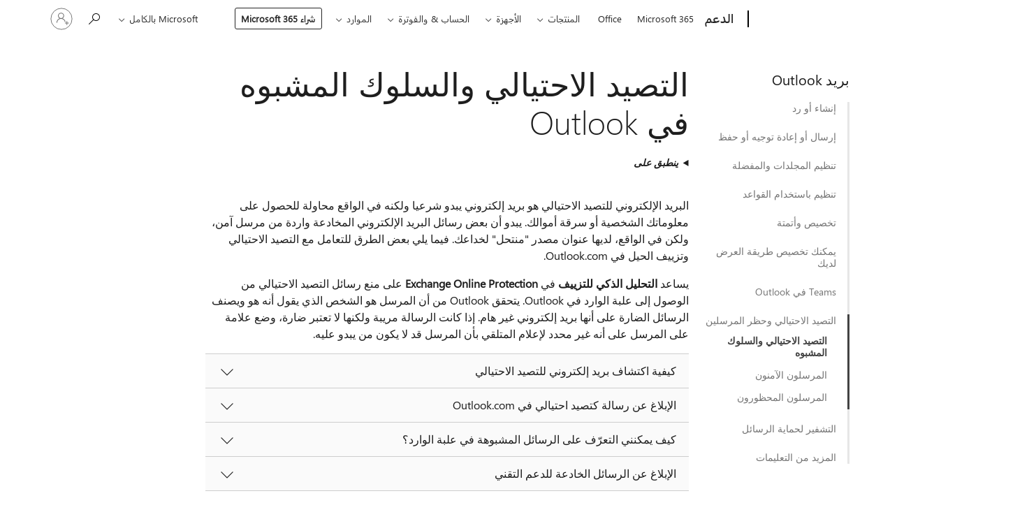

--- FILE ---
content_type: text/html; charset=utf-8
request_url: https://support.microsoft.com/ar-sa/office/%D8%A7%D9%84%D8%AA%D8%B5%D9%8A%D8%AF-%D8%A7%D9%84%D8%A7%D8%AD%D8%AA%D9%8A%D8%A7%D9%84%D9%8A-%D9%88%D8%A7%D9%84%D8%B3%D9%84%D9%88%D9%83-%D8%A7%D9%84%D9%85%D8%B4%D8%A8%D9%88%D9%87-%D9%81%D9%8A-outlook-0d882ea5-eedc-4bed-aebc-079ffa1105a3
body_size: 232703
content:

<!DOCTYPE html>
<html lang="ar-SA" dir="rtl">
<head>
	<meta charset="utf-8" />
	<meta name="viewport" content="width=device-width, initial-scale=1.0" />
	<title>&#x627;&#x644;&#x62A;&#x635;&#x64A;&#x62F; &#x627;&#x644;&#x627;&#x62D;&#x62A;&#x64A;&#x627;&#x644;&#x64A; &#x648;&#x627;&#x644;&#x633;&#x644;&#x648;&#x643; &#x627;&#x644;&#x645;&#x634;&#x628;&#x648;&#x647; &#x641;&#x64A; Outlook - &#x62F;&#x639;&#x645; Microsoft</title>
	
	
		<link rel="canonical" href="https://support.microsoft.com/ar-sa/office/%D8%A7%D9%84%D8%AA%D8%B5%D9%8A%D8%AF-%D8%A7%D9%84%D8%A7%D8%AD%D8%AA%D9%8A%D8%A7%D9%84%D9%8A-%D9%88%D8%A7%D9%84%D8%B3%D9%84%D9%88%D9%83-%D8%A7%D9%84%D9%85%D8%B4%D8%A8%D9%88%D9%87-%D9%81%D9%8A-outlook-0d882ea5-eedc-4bed-aebc-079ffa1105a3" />

			<link rel="alternate" hreflang="ar-SA" href="https://support.microsoft.com/ar-sa/office/%D8%A7%D9%84%D8%AA%D8%B5%D9%8A%D8%AF-%D8%A7%D9%84%D8%A7%D8%AD%D8%AA%D9%8A%D8%A7%D9%84%D9%8A-%D9%88%D8%A7%D9%84%D8%B3%D9%84%D9%88%D9%83-%D8%A7%D9%84%D9%85%D8%B4%D8%A8%D9%88%D9%87-%D9%81%D9%8A-outlook-0d882ea5-eedc-4bed-aebc-079ffa1105a3" />
			<link rel="alternate" hreflang="bg-BG" href="https://support.microsoft.com/bg-bg/office/%D1%84%D0%B8%D1%88%D0%B8%D0%BD%D0%B3-%D0%B8-%D0%BF%D0%BE%D0%B4%D0%BE%D0%B7%D1%80%D0%B8%D1%82%D0%B5%D0%BB%D0%BD%D0%BE-%D0%BF%D0%BE%D0%B2%D0%B5%D0%B4%D0%B5%D0%BD%D0%B8%D0%B5-%D0%B2-outlook-0d882ea5-eedc-4bed-aebc-079ffa1105a3" />
			<link rel="alternate" hreflang="cs-CZ" href="https://support.microsoft.com/cs-cz/office/phishing-a-podez%C5%99el%C3%A9-chov%C3%A1n%C3%AD-v-outlooku-0d882ea5-eedc-4bed-aebc-079ffa1105a3" />
			<link rel="alternate" hreflang="da-DK" href="https://support.microsoft.com/da-dk/office/phishing-og-mist%C3%A6nkelig-adf%C3%A6rd-i-outlook-0d882ea5-eedc-4bed-aebc-079ffa1105a3" />
			<link rel="alternate" hreflang="de-DE" href="https://support.microsoft.com/de-de/office/phishing-und-verd%C3%A4chtiges-verhalten-in-outlook-0d882ea5-eedc-4bed-aebc-079ffa1105a3" />
			<link rel="alternate" hreflang="el-GR" href="https://support.microsoft.com/el-gr/office/%CE%B7%CE%BB%CE%B5%CE%BA%CF%84%CF%81%CE%BF%CE%BD%CE%B9%CE%BA%CF%8C-%CF%88%CE%AC%CF%81%CE%B5%CE%BC%CE%B1-%CE%BA%CE%B1%CE%B9-%CF%8D%CF%80%CE%BF%CF%80%CF%84%CE%B7-%CF%83%CF%85%CE%BC%CF%80%CE%B5%CF%81%CE%B9%CF%86%CE%BF%CF%81%CE%AC-%CF%83%CF%84%CE%BF-outlook-0d882ea5-eedc-4bed-aebc-079ffa1105a3" />
			<link rel="alternate" hreflang="en-AU" href="https://support.microsoft.com/en-au/office/phishing-and-suspicious-behavior-in-outlook-0d882ea5-eedc-4bed-aebc-079ffa1105a3" />
			<link rel="alternate" hreflang="en-GB" href="https://support.microsoft.com/en-gb/office/phishing-and-suspicious-behavior-in-outlook-0d882ea5-eedc-4bed-aebc-079ffa1105a3" />
			<link rel="alternate" hreflang="en-US" href="https://support.microsoft.com/en-us/office/phishing-and-suspicious-behavior-in-outlook-0d882ea5-eedc-4bed-aebc-079ffa1105a3" />
			<link rel="alternate" hreflang="es-ES" href="https://support.microsoft.com/es-es/office/suplantaci%C3%B3n-de-identidad-phishing-y-comportamiento-sospechoso-en-outlook-0d882ea5-eedc-4bed-aebc-079ffa1105a3" />
			<link rel="alternate" hreflang="et-EE" href="https://support.microsoft.com/et-ee/office/andmep%C3%BC%C3%BCk-ja-kahtlane-k%C3%A4itumine-outlookis-0d882ea5-eedc-4bed-aebc-079ffa1105a3" />
			<link rel="alternate" hreflang="fi-FI" href="https://support.microsoft.com/fi-fi/office/tietojenkalastelu-ja-ep%C3%A4ilytt%C3%A4v%C3%A4-toiminta-outlookissa-0d882ea5-eedc-4bed-aebc-079ffa1105a3" />
			<link rel="alternate" hreflang="fr-FR" href="https://support.microsoft.com/fr-fr/office/hame%C3%A7onnage-et-comportement-suspect-dans-outlook-0d882ea5-eedc-4bed-aebc-079ffa1105a3" />
			<link rel="alternate" hreflang="he-IL" href="https://support.microsoft.com/he-il/office/%D7%93%D7%99%D7%95%D7%92-%D7%95%D7%94-%D7%94%D7%AA%D7%A0%D7%94%D7%92%D7%95%D7%AA-%D7%97%D7%A9%D7%95%D7%93%D7%94-%D7%91-outlook-0d882ea5-eedc-4bed-aebc-079ffa1105a3" />
			<link rel="alternate" hreflang="hr-HR" href="https://support.microsoft.com/hr-hr/office/kra%C4%91a-identiteta-i-sumnjivo-pona%C5%A1anje-u-programu-outlook-0d882ea5-eedc-4bed-aebc-079ffa1105a3" />
			<link rel="alternate" hreflang="hu-HU" href="https://support.microsoft.com/hu-hu/office/adathal%C3%A1szat-%C3%A9s-gyan%C3%BAs-viselked%C3%A9s-az-outlookban-0d882ea5-eedc-4bed-aebc-079ffa1105a3" />
			<link rel="alternate" hreflang="id-ID" href="https://support.microsoft.com/id-id/office/pengelabuan-dan-perilaku-mencurigakan-di-outlook-0d882ea5-eedc-4bed-aebc-079ffa1105a3" />
			<link rel="alternate" hreflang="it-IT" href="https://support.microsoft.com/it-it/office/phishing-e-comportamenti-sospetti-in-outlook-0d882ea5-eedc-4bed-aebc-079ffa1105a3" />
			<link rel="alternate" hreflang="ja-JP" href="https://support.microsoft.com/ja-jp/office/outlook-%E3%81%A7%E3%81%AE%E3%83%95%E3%82%A3%E3%83%83%E3%82%B7%E3%83%B3%E3%82%B0%E3%81%A8%E7%96%91%E3%82%8F%E3%81%97%E3%81%84%E5%8B%95%E4%BD%9C-0d882ea5-eedc-4bed-aebc-079ffa1105a3" />
			<link rel="alternate" hreflang="ko-KR" href="https://support.microsoft.com/ko-kr/office/outlook%EC%97%90%EC%84%9C-%ED%94%BC%EC%8B%B1-%EB%B0%8F-%EC%9D%98%EC%8B%AC%EC%8A%A4%EB%9F%AC%EC%9A%B4-%EB%8F%99%EC%9E%91-0d882ea5-eedc-4bed-aebc-079ffa1105a3" />
			<link rel="alternate" hreflang="lt-LT" href="https://support.microsoft.com/lt-lt/office/suk%C4%8Diavimas-apsimetant-ir-%C4%AFtartinas-veikimas-programoje-outlook-0d882ea5-eedc-4bed-aebc-079ffa1105a3" />
			<link rel="alternate" hreflang="lv-LV" href="https://support.microsoft.com/lv-lv/office/pik%C5%A1%C4%B7er%C4%93%C5%A1ana-un-aizdom%C4%ABga-darb%C4%ABba-programm%C4%81-outlook-0d882ea5-eedc-4bed-aebc-079ffa1105a3" />
			<link rel="alternate" hreflang="nb-NO" href="https://support.microsoft.com/nb-no/office/phishing-og-mistenkelig-virkem%C3%A5te-i-outlook-0d882ea5-eedc-4bed-aebc-079ffa1105a3" />
			<link rel="alternate" hreflang="nl-NL" href="https://support.microsoft.com/nl-nl/office/phishing-en-verdacht-gedrag-in-outlook-0d882ea5-eedc-4bed-aebc-079ffa1105a3" />
			<link rel="alternate" hreflang="pl-PL" href="https://support.microsoft.com/pl-pl/office/wy%C5%82udzanie-informacji-i-podejrzane-zachowanie-w-programie-outlook-0d882ea5-eedc-4bed-aebc-079ffa1105a3" />
			<link rel="alternate" hreflang="pt-BR" href="https://support.microsoft.com/pt-br/office/phishing-e-comportamento-suspeito-no-outlook-0d882ea5-eedc-4bed-aebc-079ffa1105a3" />
			<link rel="alternate" hreflang="pt-PT" href="https://support.microsoft.com/pt-pt/office/phishing-e-comportamento-suspeito-no-outlook-0d882ea5-eedc-4bed-aebc-079ffa1105a3" />
			<link rel="alternate" hreflang="ro-RO" href="https://support.microsoft.com/ro-ro/office/phishing-%C8%99i-comportament-suspect-%C3%AEn-outlook-0d882ea5-eedc-4bed-aebc-079ffa1105a3" />
			<link rel="alternate" hreflang="ru-RU" href="https://support.microsoft.com/ru-ru/office/%D1%84%D0%B8%D1%88%D0%B8%D0%BD%D0%B3-%D0%B8-%D0%BF%D0%BE%D0%B4%D0%BE%D0%B7%D1%80%D0%B8%D1%82%D0%B5%D0%BB%D1%8C%D0%BD%D0%BE%D0%B5-%D0%BF%D0%BE%D0%B2%D0%B5%D0%B4%D0%B5%D0%BD%D0%B8%D0%B5-%D0%B2-outlook-0d882ea5-eedc-4bed-aebc-079ffa1105a3" />
			<link rel="alternate" hreflang="sk-SK" href="https://support.microsoft.com/sk-sk/office/neopr%C3%A1vnen%C3%A9-z%C3%ADskavanie-%C3%BAdajov-a-podozriv%C3%A9-spr%C3%A1vanie-v-outlooku-0d882ea5-eedc-4bed-aebc-079ffa1105a3" />
			<link rel="alternate" hreflang="sl-SI" href="https://support.microsoft.com/sl-si/office/la%C5%BEno-predstavljanje-in-sumljivo-vedenje-v-outlooku-0d882ea5-eedc-4bed-aebc-079ffa1105a3" />
			<link rel="alternate" hreflang="sr-Latn-RS" href="https://support.microsoft.com/sr-latn-rs/office/phishing-i-sumnjivo-pona%C5%A1anje-u-programu-outlook-0d882ea5-eedc-4bed-aebc-079ffa1105a3" />
			<link rel="alternate" hreflang="sv-SE" href="https://support.microsoft.com/sv-se/office/n%C3%A4tfiske-och-misst%C3%A4nkt-beteende-i-outlook-0d882ea5-eedc-4bed-aebc-079ffa1105a3" />
			<link rel="alternate" hreflang="th-TH" href="https://support.microsoft.com/th-th/office/%E0%B8%9E%E0%B8%A4%E0%B8%95%E0%B8%B4%E0%B8%81%E0%B8%A3%E0%B8%A3%E0%B8%A1%E0%B8%9F%E0%B8%B4%E0%B8%8A%E0%B8%8A%E0%B8%B4%E0%B9%88%E0%B8%87%E0%B9%81%E0%B8%A5%E0%B8%B0%E0%B8%97%E0%B8%B5%E0%B9%88%E0%B8%99%E0%B9%88%E0%B8%B2%E0%B8%AA%E0%B8%87%E0%B8%AA%E0%B8%B1%E0%B8%A2%E0%B9%83%E0%B8%99-outlook-0d882ea5-eedc-4bed-aebc-079ffa1105a3" />
			<link rel="alternate" hreflang="tr-TR" href="https://support.microsoft.com/tr-tr/office/outlook-ta-kimlik-av%C4%B1-ve-%C5%9F%C3%BCpheli-davran%C4%B1%C5%9F-0d882ea5-eedc-4bed-aebc-079ffa1105a3" />
			<link rel="alternate" hreflang="uk-UA" href="https://support.microsoft.com/uk-ua/office/%D1%84%D1%96%D1%88%D0%B8%D0%BD%D0%B3-%D1%96-%D0%BF%D1%96%D0%B4%D0%BE%D0%B7%D1%80%D1%96%D0%BB%D0%B0-%D0%BF%D0%BE%D0%B2%D0%B5%D0%B4%D1%96%D0%BD%D0%BA%D0%B0-%D0%B2-outlook-0d882ea5-eedc-4bed-aebc-079ffa1105a3" />
			<link rel="alternate" hreflang="vi-VN" href="https://support.microsoft.com/vi-vn/office/l%E1%BB%ABa-%C4%91%E1%BA%A3o-qua-m%E1%BA%A1ng-v%C3%A0-h%C3%A0nh-vi-%C4%91%C3%A1ng-ng%E1%BB%9D-trong-outlook-0d882ea5-eedc-4bed-aebc-079ffa1105a3" />
			<link rel="alternate" hreflang="zh-CN" href="https://support.microsoft.com/zh-cn/office/outlook-%E4%B8%AD%E7%9A%84%E9%92%93%E9%B1%BC%E5%92%8C%E5%8F%AF%E7%96%91%E8%A1%8C%E4%B8%BA-0d882ea5-eedc-4bed-aebc-079ffa1105a3" />
			<link rel="alternate" hreflang="zh-HK" href="https://support.microsoft.com/zh-hk/office/outlook%E4%B8%AD%E7%9A%84%E7%B6%B2%E8%B7%AF%E9%87%A3%E9%AD%9A%E5%92%8C%E5%8F%AF%E7%96%91%E8%A1%8C%E7%82%BA-0d882ea5-eedc-4bed-aebc-079ffa1105a3" />
			<link rel="alternate" hreflang="zh-TW" href="https://support.microsoft.com/zh-tw/office/outlook%E4%B8%AD%E7%9A%84%E7%B6%B2%E8%B7%AF%E9%87%A3%E9%AD%9A%E5%92%8C%E5%8F%AF%E7%96%91%E8%A1%8C%E7%82%BA-0d882ea5-eedc-4bed-aebc-079ffa1105a3" />
	<meta name="awa-articleGuid" content="0d882ea5-eedc-4bed-aebc-079ffa1105a3" />
	
	<meta name="description" content="&#x62A;&#x639;&#x631;&#x651;&#x641; &#x639;&#x644;&#x649; &#x643;&#x64A;&#x641;&#x64A;&#x629; &#x627;&#x644;&#x62A;&#x639;&#x627;&#x645;&#x644; &#x645;&#x639; &#x627;&#x644;&#x62A;&#x635;&#x64A;&#x62F; &#x627;&#x644;&#x627;&#x62D;&#x62A;&#x64A;&#x627;&#x644;&#x64A; &#x623;&#x648; &#x631;&#x633;&#x627;&#x626;&#x644; &#x627;&#x644;&#x627;&#x646;&#x62A;&#x62D;&#x627;&#x644; &#x627;&#x644;&#x62E;&#x627;&#x62F;&#x639;&#x629; &#x623;&#x648; &#x627;&#x644;&#x631;&#x633;&#x627;&#x626;&#x644; &#x627;&#x644;&#x645;&#x633;&#x64A;&#x626;&#x629; &#x641;&#x64A; Outlook.com." />
	<meta name="firstPublishedDate" content="2016-05-25" />
	<meta name="lastPublishedDate" content="2025-03-15" />
	<meta name="commitId" content="d0bafde007dfe6496b54463e3db78c1bbda29767" />
	<meta name="schemaName" content="HELP ARTICLE" />
	<meta name="awa-schemaName" content="HELP ARTICLE" />

	<meta name="search.applicationSuite" content="Outlook,Outlook,Outlook" />
	<meta name="search.appverid" content="OWC150,ZOL160,ZOL190,ZOL210,MOL210,ZOL240,MOL240,OWB150,OWB150,NOW900" />
	<meta name="search.audienceType" content="End User" />
	<meta name="search.contenttype" content="How To" />
	
	<meta name="search.description" content="&#x62A;&#x639;&#x631;&#x651;&#x641; &#x639;&#x644;&#x649; &#x643;&#x64A;&#x641;&#x64A;&#x629; &#x627;&#x644;&#x62A;&#x639;&#x627;&#x645;&#x644; &#x645;&#x639; &#x627;&#x644;&#x62A;&#x635;&#x64A;&#x62F; &#x627;&#x644;&#x627;&#x62D;&#x62A;&#x64A;&#x627;&#x644;&#x64A; &#x623;&#x648; &#x631;&#x633;&#x627;&#x626;&#x644; &#x627;&#x644;&#x627;&#x646;&#x62A;&#x62D;&#x627;&#x644; &#x627;&#x644;&#x62E;&#x627;&#x62F;&#x639;&#x629; &#x623;&#x648; &#x627;&#x644;&#x631;&#x633;&#x627;&#x626;&#x644; &#x627;&#x644;&#x645;&#x633;&#x64A;&#x626;&#x629; &#x641;&#x64A; Outlook.com." />
	<meta name="search.IsOfficeDoc" content="true" />
	
	
	
	
	
	<meta name="search.sku" content="Outlook,Outlook on the web for Office 365 Business,Outlook on the web for Office 365 Business" />
	<meta name="search.skuid" content="ZOL160,OWB150,OWB150" />
	<meta name="search.softwareVersion" content="15,16,19,21,21,24,24,15,16,90" />
	<meta name="search.mkt" content="ar-SA" />

	
	
	<meta name="ms.lang" content="ar" />
	<meta name="ms.loc" content="SA" />
	<meta name="ms.ocpub.assetID" content="0d882ea5-eedc-4bed-aebc-079ffa1105a3" />

	
	<meta name="awa-isContactUsAllowed" content="false" />
	<meta name="awa-asst" content="0d882ea5-eedc-4bed-aebc-079ffa1105a3" />
	<meta name="awa-pageType" content="Article" />
	



	


<meta name="awa-env" content="Production" />
<meta name="awa-market" content="ar-SA" />
<meta name="awa-contentlang" content="ar" />
<meta name="awa-userFlightingId" content="dcaacf48-6811-427d-8f37-ad7d7f21f3cb" />
<meta name="awa-expid" content="P-R-1087983-1-1;P-E-1693585-C1-3;P-E-1661482-C1-3;P-E-1660511-C1-3;P-E-1656596-2-5;P-E-1551018-2-8;P-E-1585233-2-3;P-E-1570667-2-4;P-E-1560750-C1-7;P-E-1554013-2-6;P-E-1536917-C1-5;P-E-1526785-C1-5;P-E-1260007-C1-3;P-E-1046152-2-3;P-R-1545158-1-4;P-R-1426254-2-6;P-R-1392118-1-2;P-R-1245128-2-4;P-R-1235984-2-3;P-R-1211158-1-4;P-R-1150391-2-8;P-R-1150395-2-8;P-R-1150399-2-8;P-R-1150396-2-8;P-R-1150394-2-8;P-R-1150390-2-8;P-R-1150386-2-8;P-R-1146801-1-11;P-R-1141562-1-2;P-R-1141283-2-9;P-R-1136354-8-9;P-R-1119659-1-16;P-R-1119437-1-17;P-R-1116805-2-18;P-R-1116803-2-20;P-R-1114100-1-2;P-R-1100996-2-14;P-R-1096341-2-6;P-R-1088825-2-10;P-R-1089468-1-2;P-R-1085248-1-2;P-R-1072011-12-8;P-R-1033854-4-6;P-R-1029969-4-4;P-R-1020735-7-10;P-R-1018544-4-7;P-R-1009708-2-9;P-R-1005895-2-11;P-R-113175-4-7;P-R-110379-1-7;P-R-107838-1-7;P-R-106524-1-3;P-R-103787-2-5;P-R-101783-1-2;P-R-97577-1-5;P-R-97457-1-10;P-R-94390-1-2;P-R-94360-10-25;P-R-93416-1-3;P-R-90963-2-2;P-R-73296-2-15" />
<meta name="awa-irisId" />
<meta name="awa-origindatacenter" content="Central US" />
<meta name="awa-variationid" content="ECS" />
<meta name="awa-prdct" content="office.com" />
<meta name="awa-stv" content="3.0.0-c9056339db3f07a44111144b08b1b7ba9a626bcd&#x2B;c9056339db3f07a44111144b08b1b7ba9a626bcd" />


 
	<meta name="awa-title" content="&#x627;&#x644;&#x62A;&#x635;&#x64A;&#x62F; &#x627;&#x644;&#x627;&#x62D;&#x62A;&#x64A;&#x627;&#x644;&#x64A; &#x648;&#x627;&#x644;&#x633;&#x644;&#x648;&#x643; &#x627;&#x644;&#x645;&#x634;&#x628;&#x648;&#x647; &#x641;&#x64A; Outlook - &#x62F;&#x639;&#x645; Microsoft" />
	
	<meta name="awa-selfHelpExp" content="topbanner_outlook" />
	<meta name="awa-dataBoundary" content="WW" />

	<link rel="stylesheet" href="/css/fonts/site-fonts.css?v=XWcxZPSEmN3tnHWAVMOFsAlPJq7aug49fUGb8saTNjw" />
	<link rel="stylesheet" href="/css/glyphs/glyphs.css?v=VOnvhT441Pay0WAKH5gdcXXigXpiuNbaQcI9DgXyoDE" />

	

    <link rel="dns-prefetch" href="https://aadcdn.msftauth.net" />
    <link rel="preconnect" href="https://aadcdn.msftauth.net" crossorigin=&quot;anonymous&quot; />
    <link rel="dns-prefetch" href="https://browser.events.data.microsoft.com" />
    <link rel="preconnect" href="https://browser.events.data.microsoft.com" crossorigin=&quot;anonymous&quot; />
    <link rel="dns-prefetch" href="https://c.s-microsoft.com" />
    <link rel="preconnect" href="https://c.s-microsoft.com" crossorigin=&quot;anonymous&quot; />
    <link rel="dns-prefetch" href="https://img-prod-cms-rt-microsoft-com.akamaized.net" />
    <link rel="preconnect" href="https://img-prod-cms-rt-microsoft-com.akamaized.net" crossorigin=&quot;anonymous&quot; />
    <link rel="dns-prefetch" href="https://js.monitor.azure.com" />
    <link rel="preconnect" href="https://js.monitor.azure.com" crossorigin=&quot;anonymous&quot; />
    <link rel="dns-prefetch" href="https://logincdn.msauth.net" />
    <link rel="preconnect" href="https://logincdn.msauth.net" crossorigin=&quot;anonymous&quot; />
    <link rel="dns-prefetch" href="https://mem.gfx.ms" />
    <link rel="preconnect" href="https://mem.gfx.ms" crossorigin=&quot;anonymous&quot; />
    <link rel="dns-prefetch" href="https://www.microsoft.com" />
    <link rel="preconnect" href="https://www.microsoft.com" crossorigin=&quot;anonymous&quot; />


	<link rel="stylesheet" href="/css/Article/article.css?v=0L89BVeP4I_vlf3G71MrPYAXM1CtRPw6ZcJwIduUvCA" />
	
	<link rel="stylesheet" href="/css/SearchBox/search-box.css?v=bybwzGBajHicVXspVs540UfV0swW0vCbOmBjBryj9N4" />
	<link rel="stylesheet" href="/css/sitewide/articleCss-overwrite.css?v=D0lQRoIlvFHSQBRTb-gAQ5KkFe8B8NuSoliBjnT5xZ4" />
	
	
	<link rel="stylesheet" href="/css/MeControlCallout/teaching-callout.css?v=690pjf05o15fVEafEpUwgaF8vqVfOkp5wP1Jl9gE99U" />
	
	<noscript>
		<link rel="stylesheet" href="/css/Article/article.noscript.css?v=88-vV8vIkcKpimEKjULkqpt8CxdXf5avAeGxsHgVOO0" />
	</noscript>

	<link rel="stylesheet" href="/css/promotionbanner/promotion-banner.css?v=cAmflE3c6Gw7niTOiMPEie9MY87yDE2mSl3DO7_jZRI" media="none" onload="this.media=&#x27;all&#x27;" /><noscript><link href="/css/promotionbanner/promotion-banner.css?v=cAmflE3c6Gw7niTOiMPEie9MY87yDE2mSl3DO7_jZRI" rel="stylesheet"></noscript>
	
	<link rel="stylesheet" href="/css/ArticleSupportBridge/article-support-bridge.css?v=R_P0TJvD9HoRHQBEdvBR1WhNn7dSbvOYWmVA9taxbpM" media="none" onload="this.media=&#x27;all&#x27;" /><noscript><link href="/css/ArticleSupportBridge/article-support-bridge.css?v=R_P0TJvD9HoRHQBEdvBR1WhNn7dSbvOYWmVA9taxbpM" rel="stylesheet"></noscript>
	<link rel="stylesheet" href="/css/StickyFeedback/sticky-feedback.css?v=cMfNdAUue7NxZUj3dIt_v5DIuzmw9ohJW109iXQpWnI" media="none" onload="this.media=&#x27;all&#x27;" /><noscript><link href="/css/StickyFeedback/sticky-feedback.css?v=cMfNdAUue7NxZUj3dIt_v5DIuzmw9ohJW109iXQpWnI" rel="stylesheet"></noscript>
	<link rel="stylesheet" href="/css/feedback/feedback.css?v=Rkcw_yfLWOMtOcWOljMOiZgymMcrG0GDpo4Lf-TUzPo" media="none" onload="this.media=&#x27;all&#x27;" /><noscript><link href="/css/feedback/feedback.css?v=Rkcw_yfLWOMtOcWOljMOiZgymMcrG0GDpo4Lf-TUzPo" rel="stylesheet"></noscript>
	
	

	<link rel="apple-touch-icon" sizes="180x180" href="/apple-touch-icon.png">
<link rel="icon" type="image/png" sizes="32x32" href="/favicon-32x32.png">
<link rel="icon" type="image/png" sizes="16x16" href="/favicon-16x16.png">


	
        <link rel="stylesheet" href="https://www.microsoft.com/onerfstatics/marketingsites-wcus-prod/arabic/shell/_scrf/css/themes=default.device=uplevel_web_pc/63-57d110/c9-be0100/a6-e969ef/43-9f2e7c/82-8b5456/a0-5d3913/3d-28500e/ae-f1ac0c?ver=2.0&amp;_cf=02242021_3231" type="text/css" media="all" />
    

	
		<link rel="stylesheet" href="/css/Article/left-nav.css?v=P4vuAkZCGQgjSSlYzU6z5FtdGykZHjeUthqLptyBPAk" />
		<link rel="stylesheet" href="/css/Article/multimedia-left-nav.css?v=WGrcIW6Ipz_Jwu3mzb5TNSNkonDhTQVz3J1KqMCSw9E" />
	
	
	<script type="text/javascript">
		var OOGlobal = {
			BaseDomain: location.protocol + "//" + location.host,
			Culture: "ar-SA",
			Language: "ar",
			LCID: "1025",
			IsAuthenticated: "False",
			WebAppUrl: "https://office.com/start",
			GUID: "0d882ea5-eedc-4bed-aebc-079ffa1105a3",
			Platform: navigator.platform,
			MixOembedUrl: "https://mix.office.com/oembed/",
			MixWatchUrl: "https://mix.office.com/watch/"
		};
	</script>

	
		


<script type="text/javascript">
	(function () {
		var creativeReady = false;
		var isSilentSignInComplete = false;
		var authInfo = {
			authType: "None",
			puid: "",
			tenantId: "",
			isAdult: true
			};

		var renderPromotion = function (dataBoundary) {
			if (creativeReady && isSilentSignInComplete) {
				window.UcsCreative.renderTemplate({
					partnerId: "7bb7e07d-3e57-4ee3-b78f-26a4292b841a",
					shouldSetUcsMuid: false,
					dataBoundary: dataBoundary,
					attributes: {
						placement: "88000534",
						locale: "ar-sa",
						country: "sa",
						scs_ecsFlightId: "P-R-1087983-1;P-E-1693585-C1;P-E-1661482-C1;P-E-1660511-C1;P-E-1656596-2;P-E-1551018-2;P-E-1585233-2;P-E-1570667-2;P-E-1560750-C1;P-E-1554013-2;P-E-1536917-C1;P-E-1526785-C1;P-E-1260007-C1;P-E-1046152-2;P-R-1545158-1;P-R-1426254-2;P-R-1392118-1;P-R-1245128-2;P-R-1235984-2;P-R-1211158-1;P-R-1150391-2;P-R-1150395-2;P-R-1150399-2;P-R-1150396-2;P-R-1150394-2;P-R-1150390-2;P-R-1150386-2;P-R-1146801-1;P-R-1141562-1;P-R-1141283-2;P-R-1136354-8;P-R-1119659-1;P-R-1119437-1;P-R-1116805-2;P-R-1116803-2;P-R-1114100-1;P-R-1100996-2;P-R-1096341-2;P-R-1088825-2;P-R-1089468-1;P-R-1085248-1;P-R-1072011-12;P-R-1033854-4;P-R-1029969-4;P-R-1020735-7;P-R-1018544-4;P-R-1009708-2;P-R-1005895-2;P-R-113175-4;P-R-110379-1;P-R-107838-1;P-R-106524-1;P-R-103787-2;P-R-101783-1;P-R-97577-1;P-R-97457-1;P-R-94390-1;P-R-94360-10;P-R-93416-1;P-R-90963-2;P-R-73296-2",
						SCS_promotionCategory: "uhfbuybutton;topbanner_outlook",
						articleType: "topbanner_outlook",
						operatingSystem: "Mac",
						authType: authInfo.authType,
						PUID: authInfo.puid,
						TenantId: authInfo.tenantId,
                        TOPT: "",
                        AdditionalBannerId: "ucsRailInlineContainer",
					}
				});
			}
		};

		window.document.addEventListener('ucsCreativeRendered', function () {
			if (typeof window.initPromotionLogger !== 'undefined') {
				window.initPromotionLogger();
			}
		});

		window.document.addEventListener('ucsCreativeReady', function () {
			creativeReady = true;
			renderPromotion("WW");
		});

		if (!isSilentSignInComplete) {
			window.document.addEventListener('silentSignInComplete', function (event) {
				if (event.detail && event.detail.puid) {
					authInfo.isAdult = event.detail.isAdult;
					authInfo.authType = event.detail.authType;
					authInfo.puid = event.detail.puid;
					authInfo.tenantId = event.detail.account.tenantId;
				}

				isSilentSignInComplete = true;
				renderPromotion(event.detail.dataBoundary);
			});
		}
	})();
</script>

<script type="text/javascript" defer src="/lib/ucs/dist/ucsCreativeService.js?v=vIjxUqZKUiaK0dfCPdC15KvpuUL7fdsgultpjJayd5k"></script>
	

	<script>
		if (window.location.search) {
			var params = new URLSearchParams(window.location.search);
			if (params.has('action') && params.get('action') === 'download'){
				params.delete('action');
			}

			history.replaceState({}, '', window.location.pathname + (params.toString() ? '?' + params.toString() : ''));
		}
	</script>


</head>
<body class="supCont ocArticle">
	<div id="ocBodyWrapper">
		
		

<div class="supLeftNavMobileView" dir="rtl">
	<div class="supLeftNavMobileViewHeader">
		<div class="supLeftNavMobileViewHeaderTitle" role="heading" aria-level="2">المواضيع ذات الصلة</div>
		<div class="supLeftNavMobileViewCloseButton">
			<a href="javascript:" class="supLeftNavMobileViewClose" ms.interactiontype="11" data-bi-bhvr="HIDE" data-bi-area="Banner" ms.pgarea="leftnav" role="button" aria-label="إغلاق">&times;</a>
		</div>
	</div>
	
	<div class="supLeftNavMobileViewContent grd" role="complementary" aria-label="ارتباطات ذات صلة" ms.pgarea="leftnav" data-bi-area="leftnav">
		

	<div role="heading" aria-level="2" id="supLeftNavMobileDisplayTitle" tabindex="-1">&#x628;&#x631;&#x64A;&#x62F; Outlook</div>
			<div class="supLeftNavCategory">
				<div class="supLeftNavCategoryTitle">
					<a class="supLeftNavLink" data-bi-slot="1" href="/ar-sa/office/%D8%A5%D9%86%D8%B4%D8%A7%D8%A1-%D8%B1%D8%B3%D8%A7%D9%84%D8%A9-%D8%A8%D8%B1%D9%8A%D8%AF-%D8%A5%D9%84%D9%83%D8%AA%D8%B1%D9%88%D9%86%D9%8A-%D9%81%D9%8A-outlook-147208af-ca8e-4cdf-b71f-77ba81a54069">&#x625;&#x646;&#x634;&#x627;&#x621; &#x623;&#x648; &#x631;&#x62F;</a>
				</div>
				<ul class="supLeftNavArticles">
							<li class="supLeftNavArticle">
								<a class="supLeftNavLink" data-bi-slot="2" href="/ar-sa/office/%D8%A5%D9%86%D8%B4%D8%A7%D8%A1-%D8%B1%D8%B3%D8%A7%D9%84%D8%A9-%D8%A8%D8%B1%D9%8A%D8%AF-%D8%A5%D9%84%D9%83%D8%AA%D8%B1%D9%88%D9%86%D9%8A-%D9%81%D9%8A-outlook-147208af-ca8e-4cdf-b71f-77ba81a54069">&#x625;&#x646;&#x634;&#x627;&#x621; &#x631;&#x633;&#x627;&#x644;&#x629; &#x628;&#x631;&#x64A;&#x62F; &#x625;&#x644;&#x643;&#x62A;&#x631;&#x648;&#x646;&#x64A;</a>
							</li>
							<li class="supLeftNavArticle">
								<a class="supLeftNavLink" data-bi-slot="3" href="/ar-sa/office/%D8%A5%D8%AF%D8%A7%D8%B1%D8%A9-%D8%A7%D9%84%D9%85%D8%B3%D8%AA%D9%84%D9%85%D9%8A%D9%86-%D8%A7%D9%84%D9%85%D9%82%D8%AA%D8%B1%D8%AD%D9%8A%D9%86-%D9%81%D9%8A-%D8%A7%D9%84%D8%AD%D9%82%D9%88%D9%84-%D8%A5%D9%84%D9%89-%D9%88%D9%86%D8%B3%D8%AE%D8%A9-%D9%88%D9%86%D8%B3%D8%AE%D8%A9-%D9%85%D8%AE%D9%81%D9%8A%D8%A9-%D9%81%D9%8A-outlook-dbe46e31-c098-4881-8cf7-66b037bce23e">&#x627;&#x644;&#x645;&#x633;&#x62A;&#x644;&#x645;&#x648;&#x646; &#x627;&#x644;&#x645;&#x642;&#x62A;&#x631;&#x62D;&#x648;&#x646;</a>
							</li>
							<li class="supLeftNavArticle">
								<a class="supLeftNavLink" data-bi-slot="4" href="/ar-sa/office/%D8%A5%D8%B8%D9%87%D8%A7%D8%B1-%D8%AD%D9%82%D9%84-%D9%86%D8%B3%D8%AE%D8%A9-%D9%85%D8%AE%D9%81%D9%8A%D8%A9-%D9%86%D8%B3%D8%AE%D8%A9-%D9%83%D8%B1%D8%A8%D9%88%D9%86%D9%8A%D8%A9-%D8%B9%D9%85%D9%8A%D8%A7%D8%A1-%D9%88%D8%A5%D8%AE%D9%81%D8%A7%D8%A4%D9%87-%D9%88%D8%B9%D8%B1%D8%B6%D9%87-%D9%81%D9%8A-outlook-for-windows-04304e27-63a2-4276-8884-5077fba0e229">&#x625;&#x638;&#x647;&#x627;&#x631; &#x627;&#x644;&#x646;&#x633;&#x62E;&#x629; &#x627;&#x644;&#x645;&#x645;&#x627;&#x62B;&#x644;&#x629; &#x627;&#x644;&#x62E;&#x641;&#x64A;&#x629;</a>
							</li>
							<li class="supLeftNavArticle">
								<a class="supLeftNavLink" data-bi-slot="5" href="/ar-sa/office/%D8%A7%D8%B3%D8%AA%D8%AE%D8%AF%D8%A7%D9%85-mentions-%D9%84%D8%AC%D8%B0%D8%A8-%D8%A7%D9%86%D8%AA%D8%A8%D8%A7%D9%87-%D8%B4%D8%AE%D8%B5-%D9%85%D8%A7-%D9%81%D9%8A-outlook-90701709-5dc1-41c7-aa48-b01d4a46e8c7">&#x627;&#x633;&#x62A;&#x62E;&#x62F;&#x627;&#x645; &#x627;&#x644;&#x625;&#x634;&#x627;&#x631;&#x627;&#x62A;@</a>
							</li>
							<li class="supLeftNavArticle">
								<a class="supLeftNavLink" data-bi-slot="6" href="/ar-sa/office/%D8%A5%D8%B6%D8%A7%D9%81%D8%A9-%D8%B5%D9%88%D8%B1-%D8%A3%D9%88-%D8%A5%D8%B1%D9%81%D8%A7%D9%82-%D9%85%D9%84%D9%81%D8%A7%D8%AA-%D8%A8%D8%B1%D8%B3%D8%A7%D8%A6%D9%84-%D8%A7%D9%84%D8%A8%D8%B1%D9%8A%D8%AF-%D8%A7%D9%84%D8%A5%D9%84%D9%83%D8%AA%D8%B1%D9%88%D9%86%D9%8A-%D9%81%D9%8A-outlook-bdfafef5-792a-42b1-9a7b-84512d7de7fc">&#x625;&#x636;&#x627;&#x641;&#x629; &#x645;&#x631;&#x641;&#x642;&#x627;&#x62A;</a>
							</li>
							<li class="supLeftNavArticle">
								<a class="supLeftNavLink" data-bi-slot="7" href="/ar-sa/office/%D8%A5%D8%AC%D8%B1%D8%A7%D8%A1-%D8%AA%D8%AF%D9%82%D9%8A%D9%82-%D8%A5%D9%85%D9%84%D8%A7%D8%A6%D9%8A-%D9%82%D8%A8%D9%84-%D8%A5%D8%B1%D8%B3%D8%A7%D9%84-%D8%B1%D8%B3%D8%A7%D9%84%D8%A9-620b24fc-9cc5-4a2f-a26b-9ff4e02cc193">&#x627;&#x644;&#x62A;&#x62F;&#x642;&#x64A;&#x642; &#x627;&#x644;&#x625;&#x645;&#x644;&#x627;&#x626;&#x64A;</a>
							</li>
							<li class="supLeftNavArticle">
								<a class="supLeftNavLink" data-bi-slot="8" href="/ar-sa/office/%D8%A7%D9%84%D8%AA%D9%81%D8%A7%D8%B9%D9%84%D8%A7%D8%AA-%D9%81%D9%8A-microsoft-outlook-06315501-a790-4a2a-90c1-fbc89d84c393">&#x625;&#x636;&#x627;&#x641;&#x629; &#x62A;&#x641;&#x627;&#x639;&#x644;</a>
							</li>
							<li class="supLeftNavArticle">
								<a class="supLeftNavLink" data-bi-slot="9" href="/ar-sa/office/%D8%A5%D9%85%D9%84%D8%A7%D8%A1-%D8%B1%D8%B3%D8%A7%D8%A6%D9%84-%D8%A7%D9%84%D8%A8%D8%B1%D9%8A%D8%AF-%D8%A7%D9%84%D8%A5%D9%84%D9%83%D8%AA%D8%B1%D9%88%D9%86%D9%8A-%D9%81%D9%8A-outlook-4010d238-bb25-45e9-89f6-8f9b54fcc0fc">&#x625;&#x645;&#x644;&#x627;&#x621; &#x631;&#x633;&#x627;&#x626;&#x644; &#x627;&#x644;&#x628;&#x631;&#x64A;&#x62F; &#x627;&#x644;&#x625;&#x644;&#x643;&#x62A;&#x631;&#x648;&#x646;&#x64A;</a>
							</li>
				</ul>
			</div>
			<div class="supLeftNavCategory">
				<div class="supLeftNavCategoryTitle">
					<a class="supLeftNavLink" data-bi-slot="2" href="/ar-sa/office/%D8%A5%D8%B1%D8%B3%D8%A7%D9%84-%D8%B1%D8%AF%D9%88%D8%AF-%D8%AA%D9%84%D9%82%D8%A7%D8%A6%D9%8A%D8%A9-%D8%AE%D8%A7%D8%B1%D8%AC-%D8%A7%D9%84%D9%85%D9%83%D8%AA%D8%A8-%D9%85%D9%86-outlook-9742f476-5348-4f9f-997f-5e208513bd67">&#x625;&#x631;&#x633;&#x627;&#x644; &#x623;&#x648; &#x625;&#x639;&#x627;&#x62F;&#x629; &#x62A;&#x648;&#x62C;&#x64A;&#x647; &#x623;&#x648; &#x62D;&#x641;&#x638;</a>
				</div>
				<ul class="supLeftNavArticles">
							<li class="supLeftNavArticle">
								<a class="supLeftNavLink" data-bi-slot="3" href="/ar-sa/office/%D8%A5%D8%B1%D8%B3%D8%A7%D9%84-%D8%B1%D8%AF%D9%88%D8%AF-%D8%AA%D9%84%D9%82%D8%A7%D8%A6%D9%8A%D8%A9-%D8%AE%D8%A7%D8%B1%D8%AC-%D8%A7%D9%84%D9%85%D9%83%D8%AA%D8%A8-%D9%85%D9%86-outlook-9742f476-5348-4f9f-997f-5e208513bd67">&#x631;&#x62F;&#x648;&#x62F; &#x62E;&#x627;&#x631;&#x62C; &#x627;&#x644;&#x645;&#x643;&#x62A;&#x628;</a>
							</li>
							<li class="supLeftNavArticle">
								<a class="supLeftNavLink" data-bi-slot="4" href="/ar-sa/office/%D8%AA%D8%A3%D8%AE%D9%8A%D8%B1-%D8%A5%D8%B1%D8%B3%D8%A7%D9%84-%D8%B1%D8%B3%D8%A7%D8%A6%D9%84-%D8%A7%D9%84%D8%A8%D8%B1%D9%8A%D8%AF-%D8%A7%D9%84%D8%A5%D9%84%D9%83%D8%AA%D8%B1%D9%88%D9%86%D9%8A-%D8%A3%D9%88-%D8%AC%D8%AF%D9%88%D9%84%D8%AA%D9%87%D8%A7-%D9%81%D9%8A-outlook-026af69f-c287-490a-a72f-6c65793744ba">&#x62A;&#x623;&#x62E;&#x64A;&#x631; &#x623;&#x648; &#x62C;&#x62F;&#x648;&#x644;&#x629;</a>
							</li>
							<li class="supLeftNavArticle">
								<a class="supLeftNavLink" data-bi-slot="5" href="/ar-sa/office/%D8%A7%D8%B3%D8%AA%D8%AF%D8%B9%D8%A7%D8%A1-%D8%B1%D8%B3%D8%A7%D9%84%D8%A9-%D8%A8%D8%B1%D9%8A%D8%AF-%D8%A5%D9%84%D9%83%D8%AA%D8%B1%D9%88%D9%86%D9%8A-%D9%81%D9%8A-outlook-35027f88-d655-4554-b4f8-6c0729a723a0">&#x627;&#x633;&#x62A;&#x631;&#x62C;&#x627;&#x639; &#x631;&#x633;&#x627;&#x644;&#x629;</a>
							</li>
							<li class="supLeftNavArticle">
								<a class="supLeftNavLink" data-bi-slot="6" href="/ar-sa/topic/%D8%AA%D8%B4%D8%BA%D9%8A%D9%84-%D8%A5%D8%B9%D8%A7%D8%AF%D8%A9-%D8%A7%D9%84%D8%AA%D9%88%D8%AC%D9%8A%D9%87-%D8%A7%D9%84%D8%AA%D9%84%D9%82%D8%A7%D8%A6%D9%8A-%D9%81%D9%8A-outlook-7f2670a1-7fff-4475-8a3c-5822d63b0c8e">&#x625;&#x639;&#x627;&#x62F;&#x629; &#x627;&#x644;&#x62A;&#x648;&#x62C;&#x64A;&#x647; &#x627;&#x644;&#x62A;&#x644;&#x642;&#x627;&#x626;&#x64A;</a>
							</li>
							<li class="supLeftNavArticle">
								<a class="supLeftNavLink" data-bi-slot="7" href="/ar-sa/office/%D8%A5%D8%B6%D8%A7%D9%81%D8%A9-%D8%A5%D9%8A%D8%B5%D8%A7%D9%84%D8%A7%D8%AA-%D8%A7%D9%84%D9%82%D8%B1%D8%A7%D8%A1%D8%A9-%D9%88%D8%A5%D8%B9%D9%84%D8%A7%D9%85%D8%A7%D8%AA-%D8%A7%D9%84%D8%AA%D8%B3%D9%84%D9%8A%D9%85-%D9%88%D8%B7%D9%84%D8%A8%D9%87%D8%A7-%D9%81%D9%8A-outlook-a34bf70a-4c2c-4461-b2a1-12e4a7a92141">&#x625;&#x64A;&#x635;&#x627;&#x644; &#x628;&#x627;&#x644;&#x642;&#x631;&#x627;&#x621;&#x629;</a>
							</li>
							<li class="supLeftNavArticle">
								<a class="supLeftNavLink" data-bi-slot="8" href="/ar-sa/office/%D8%AD%D9%81%D8%B8-%D8%B1%D8%B3%D8%A7%D9%84%D8%A9-outlook-%D9%83%D9%85%D9%84%D9%81-eml-%D8%A3%D9%88-%D9%85%D9%84%D9%81-pdf-%D8%A3%D9%88-%D9%83%D9%85%D8%B3%D9%88%D8%AF%D8%A9-4821bcd4-7687-4d6d-a486-b89a291a56e2">&#x62D;&#x641;&#x638; &#x645;&#x644;&#x641; &#x623;&#x648; &#x645;&#x633;&#x648;&#x62F;&#x629;</a>
							</li>
							<li class="supLeftNavArticle">
								<a class="supLeftNavLink" data-bi-slot="9" href="/ar-sa/office/%D8%A7%D9%84%D9%85%D8%B2%D8%A7%D9%85%D9%86%D8%A9-%D9%84%D9%84%D8%AA%D8%AD%D9%82%D9%82-%D9%8A%D8%AF%D9%88%D9%8A%D8%A7-%D9%85%D9%86-%D9%88%D8%AC%D9%88%D8%AF-%D8%A8%D8%B1%D9%8A%D8%AF-%D8%AC%D8%AF%D9%8A%D8%AF-%D9%88%D8%A5%D8%B1%D8%B3%D8%A7%D9%84-%D8%B1%D8%B3%D8%A7%D8%A6%D9%84-%D9%81%D9%8A-outlook-dc7bc9ea-17da-430b-b85e-4c0e8adb4e51">&#x627;&#x644;&#x645;&#x632;&#x627;&#x645;&#x646;&#x629; &#x627;&#x644;&#x64A;&#x62F;&#x648;&#x64A;&#x629;</a>
							</li>
							<li class="supLeftNavArticle">
								<a class="supLeftNavLink" data-bi-slot="10" href="/ar-sa/office/%D9%81%D8%AA%D8%AD-%D8%A7%D9%84%D9%85%D8%B1%D9%81%D9%82%D8%A7%D8%AA-%D8%A7%D9%84%D9%85%D8%B3%D8%AA%D9%84%D9%85%D8%A9-%D9%81%D9%8A-outlook-%D9%88%D8%AD%D9%81%D8%B8%D9%87%D8%A7-%D9%88%D8%AA%D8%AD%D8%B1%D9%8A%D8%B1%D9%87%D8%A7-92f87f3f-1085-425a-87f6-08d43c19b43d">&#x641;&#x62A;&#x62D; &#x627;&#x644;&#x645;&#x631;&#x641;&#x642; &#x623;&#x648; &#x62D;&#x641;&#x638;&#x647;</a>
							</li>
							<li class="supLeftNavArticle">
								<a class="supLeftNavLink" data-bi-slot="11" href="/ar-sa/office/%D9%81%D8%AA%D8%AD-%D9%85%D9%84%D9%81%D8%A7%D8%AA-eml-msg-%D9%88-oft-%D9%81%D9%8A-outlook-%D8%A7%D9%84%D8%AC%D8%AF%D9%8A%D8%AF-60f71e69-e9a5-445b-b4dd-2e0d5aaf21d6">&#x641;&#x62A;&#x62D; &#x645;&#x644;&#x641;&#x627;&#x62A; .eml &#x648;.msg &#x648;.oft</a>
							</li>
				</ul>
			</div>
			<div class="supLeftNavCategory">
				<div class="supLeftNavCategoryTitle">
					<a class="supLeftNavLink" data-bi-slot="3" href="/ar-sa/office/%D8%A5%D9%86%D8%B4%D8%A7%D8%A1-%D9%85%D8%AC%D9%84%D8%AF-%D8%A3%D9%88-%D9%85%D8%AC%D9%84%D8%AF-%D9%81%D8%B1%D8%B9%D9%8A-%D9%81%D9%8A-outlook-3d3120d4-3c0e-4fef-b396-89b68324eba6">&#x62A;&#x646;&#x638;&#x64A;&#x645; &#x627;&#x644;&#x645;&#x62C;&#x644;&#x62F;&#x627;&#x62A; &#x648;&#x627;&#x644;&#x645;&#x641;&#x636;&#x644;&#x629;</a>
				</div>
				<ul class="supLeftNavArticles">
							<li class="supLeftNavArticle">
								<a class="supLeftNavLink" data-bi-slot="4" href="/ar-sa/office/%D8%A5%D9%86%D8%B4%D8%A7%D8%A1-%D9%85%D8%AC%D9%84%D8%AF-%D8%A3%D9%88-%D9%85%D8%AC%D9%84%D8%AF-%D9%81%D8%B1%D8%B9%D9%8A-%D9%81%D9%8A-outlook-3d3120d4-3c0e-4fef-b396-89b68324eba6">&#x625;&#x646;&#x634;&#x627;&#x621; &#x645;&#x62C;&#x644;&#x62F;</a>
							</li>
							<li class="supLeftNavArticle">
								<a class="supLeftNavLink" data-bi-slot="5" href="/ar-sa/office/%D8%A7%D8%B3%D8%AA%D8%AE%D8%AF%D8%A7%D9%85-%D9%85%D8%AC%D9%84%D8%AF%D8%A7%D8%AA-%D8%A7%D9%84%D8%A8%D8%AD%D8%AB-%D9%84%D9%84%D8%B9%D8%AB%D9%88%D8%B1-%D8%B9%D9%84%D9%89-%D8%A7%D9%84%D8%B1%D8%B3%D8%A7%D8%A6%D9%84-%D8%A3%D9%88-%D8%B9%D9%86%D8%A7%D8%B5%D8%B1-outlook-%D8%A7%D9%84%D8%A3%D8%AE%D8%B1%D9%89-c1807038-01e4-475e-8869-0ccab0a56dc5">&#x645;&#x62C;&#x644;&#x62F;&#x627;&#x62A; &#x627;&#x644;&#x628;&#x62D;&#x62B;</a>
							</li>
							<li class="supLeftNavArticle">
								<a class="supLeftNavLink" data-bi-slot="6" href="/ar-sa/office/%D9%86%D9%82%D9%84-%D8%B9%D9%86%D8%B5%D8%B1-%D8%A3%D9%88-%D9%86%D8%B3%D8%AE%D9%87-%D8%A5%D9%84%D9%89-%D9%85%D8%AC%D9%84%D8%AF-%D8%A2%D8%AE%D8%B1-%D9%81%D9%8A-outlook-19768dfe-86c4-40bf-b82c-1c084b624492">&#x646;&#x642;&#x644; &#x639;&#x646;&#x635;&#x631; &#x623;&#x648; &#x646;&#x633;&#x62E;&#x647;</a>
							</li>
							<li class="supLeftNavArticle">
								<a class="supLeftNavLink" data-bi-slot="7" href="/ar-sa/office/%D8%AA%D8%BA%D9%8A%D9%8A%D8%B1-%D8%AA%D8%B1%D8%AA%D9%8A%D8%A8-%D8%A7%D9%84%D9%85%D8%AC%D9%84%D8%AF%D8%A7%D8%AA-%D9%81%D9%8A-%D8%AC%D8%B2%D8%A1-%D8%A7%D9%84%D9%85%D8%AC%D9%84%D8%AF%D8%A7%D8%AA-%D9%81%D9%8A-outlook-f333a1e5-2124-4900-a300-79e9692f085c">&#x62A;&#x63A;&#x64A;&#x64A;&#x631; &#x62A;&#x631;&#x62A;&#x64A;&#x628; &#x627;&#x644;&#x645;&#x62C;&#x644;&#x62F;</a>
							</li>
							<li class="supLeftNavArticle">
								<a class="supLeftNavLink" data-bi-slot="8" href="/ar-sa/office/%D8%A7%D8%B3%D8%AA%D8%AE%D8%AF%D8%A7%D9%85-%D8%A7%D9%84%D9%85%D9%81%D8%B6%D9%84%D8%A9-%D9%81%D9%8A-outlook-8913f2d0-b167-48cc-8983-86fa9b0d945f">&#x627;&#x633;&#x62A;&#x62E;&#x62F;&#x627;&#x645; &quot;&#x627;&#x644;&#x645;&#x641;&#x636;&#x644;&#x629;&quot;</a>
							</li>
							<li class="supLeftNavArticle">
								<a class="supLeftNavLink" data-bi-slot="9" href="/ar-sa/office/%D8%A7%D9%84%D8%A3%D8%B1%D8%B4%D9%81%D8%A9-%D9%81%D9%8A-outlook-for-windows-25f75777-3cdc-4c77-9783-5929c7b47028">&#x627;&#x644;&#x623;&#x631;&#x634;&#x641;&#x629;</a>
							</li>
							<li class="supLeftNavArticle">
								<a class="supLeftNavLink" data-bi-slot="10" href="/ar-sa/office/%D8%A7%D8%B3%D8%AA%D8%B1%D8%AF%D8%A7%D8%AF-%D8%A7%D9%84%D8%B9%D9%86%D8%A7%D8%B5%D8%B1-%D8%A7%D9%84%D9%85%D8%AD%D8%B0%D9%88%D9%81%D8%A9-%D9%88%D8%A7%D8%B3%D8%AA%D8%B9%D8%A7%D8%AF%D8%AA%D9%87%D8%A7-%D9%81%D9%8A-outlook-49e81f3c-c8f4-4426-a0b9-c0fd751d48ce">&#x627;&#x633;&#x62A;&#x631;&#x62F;&#x627;&#x62F; &#x627;&#x644;&#x639;&#x646;&#x627;&#x635;&#x631; &#x627;&#x644;&#x645;&#x62D;&#x630;&#x648;&#x641;&#x629;</a>
							</li>
				</ul>
			</div>
			<div class="supLeftNavCategory">
				<div class="supLeftNavCategoryTitle">
					<a class="supLeftNavLink" data-bi-slot="4" href="/ar-sa/office/%D8%A5%D8%AF%D8%A7%D8%B1%D8%A9-%D8%B1%D8%B3%D8%A7%D8%A6%D9%84-%D8%A7%D9%84%D8%A8%D8%B1%D9%8A%D8%AF-%D8%A7%D9%84%D8%A5%D9%84%D9%83%D8%AA%D8%B1%D9%88%D9%86%D9%8A-%D8%A8%D8%A7%D8%B3%D8%AA%D8%AE%D8%AF%D8%A7%D9%85-%D8%A7%D9%84%D9%82%D9%88%D8%A7%D8%B9%D8%AF-%D9%81%D9%8A-outlook-c24f5dea-9465-4df4-ad17-a50704d66c59">&#x62A;&#x646;&#x638;&#x64A;&#x645; &#x628;&#x627;&#x633;&#x62A;&#x62E;&#x62F;&#x627;&#x645; &#x627;&#x644;&#x642;&#x648;&#x627;&#x639;&#x62F;</a>
				</div>
				<ul class="supLeftNavArticles">
							<li class="supLeftNavArticle">
								<a class="supLeftNavLink" data-bi-slot="5" href="/ar-sa/office/%D8%A5%D8%AF%D8%A7%D8%B1%D8%A9-%D8%B1%D8%B3%D8%A7%D8%A6%D9%84-%D8%A7%D9%84%D8%A8%D8%B1%D9%8A%D8%AF-%D8%A7%D9%84%D8%A5%D9%84%D9%83%D8%AA%D8%B1%D9%88%D9%86%D9%8A-%D8%A8%D8%A7%D8%B3%D8%AA%D8%AE%D8%AF%D8%A7%D9%85-%D8%A7%D9%84%D9%82%D9%88%D8%A7%D8%B9%D8%AF-%D9%81%D9%8A-outlook-c24f5dea-9465-4df4-ad17-a50704d66c59">&#x625;&#x62F;&#x627;&#x631;&#x629; &#x627;&#x644;&#x631;&#x633;&#x627;&#x626;&#x644; &#x628;&#x627;&#x633;&#x62A;&#x62E;&#x62F;&#x627;&#x645; &#x627;&#x644;&#x642;&#x648;&#x627;&#x639;&#x62F;</a>
							</li>
							<li class="supLeftNavArticle">
								<a class="supLeftNavLink" data-bi-slot="6" href="/ar-sa/topic/%D8%A5%D9%8A%D9%82%D8%A7%D9%81-%D9%85%D8%B9%D8%A7%D9%84%D8%AC%D8%A9-%D8%A7%D9%84%D9%85%D8%B2%D9%8A%D8%AF-%D9%85%D9%86-%D8%A7%D9%84%D9%82%D9%88%D8%A7%D8%B9%D8%AF-%D9%81%D9%8A-outlook-10dca09a-24c7-4c0d-abf3-9fa29fdc3230">&#x625;&#x64A;&#x642;&#x627;&#x641; &#x645;&#x639;&#x627;&#x644;&#x62C;&#x629; &#x627;&#x644;&#x642;&#x648;&#x627;&#x639;&#x62F;</a>
							</li>
							<li class="supLeftNavArticle">
								<a class="supLeftNavLink" data-bi-slot="7" href="/ar-sa/topic/%D8%A7%D8%B3%D8%AA%D8%AE%D8%AF%D8%A7%D9%85-%D8%A7%D9%84%D9%82%D9%88%D8%A7%D8%B9%D8%AF-%D9%84%D8%A5%D8%B9%D8%A7%D8%AF%D8%A9-%D8%AA%D9%88%D8%AC%D9%8A%D9%87-%D8%A7%D9%84%D8%B1%D8%B3%D8%A7%D8%A6%D9%84-%D8%AA%D9%84%D9%82%D8%A7%D8%A6%D9%8A%D8%A7-45aa9664-4911-4f96-9663-ece42816d746">&#x625;&#x639;&#x627;&#x62F;&#x629; &#x62A;&#x648;&#x62C;&#x64A;&#x647; &#x627;&#x644;&#x631;&#x633;&#x627;&#x626;&#x644; &#x62A;&#x644;&#x642;&#x627;&#x626;&#x64A;&#x627;</a>
							</li>
							<li class="supLeftNavArticle">
								<a class="supLeftNavLink" data-bi-slot="8" href="/ar-sa/office/%D8%A7%D8%B3%D8%AA%D9%8A%D8%B1%D8%A7%D8%AF-%D9%85%D8%AC%D9%85%D9%88%D8%B9%D8%A9-%D9%85%D9%86-%D8%A7%D9%84%D9%82%D9%88%D8%A7%D8%B9%D8%AF-%D8%A3%D9%88-%D8%AA%D8%B5%D8%AF%D9%8A%D8%B1%D9%87%D8%A7-%D9%81%D9%8A-outlook-%D8%A7%D9%84%D9%83%D9%84%D8%A7%D8%B3%D9%8A%D9%83%D9%8A-f54b5bd2-40e0-426e-9f25-e51fa14eeb95">&#x627;&#x633;&#x62A;&#x64A;&#x631;&#x627;&#x62F; &#x642;&#x648;&#x627;&#x639;&#x62F; &#x623;&#x648; &#x62A;&#x635;&#x62F;&#x64A;&#x631;&#x647;&#x627;</a>
							</li>
							<li class="supLeftNavArticle">
								<a class="supLeftNavLink" data-bi-slot="9" href="/ar-sa/office/%D8%AA%D8%AD%D8%B1%D9%8A%D8%B1-%D9%82%D8%A7%D8%B9%D8%AF%D8%A9-%D9%85%D9%82%D8%B7%D9%88%D8%B9%D8%A9-%D8%A3%D9%88-%D8%A5%D8%B5%D9%84%D8%A7%D8%AD%D9%87%D8%A7-%D9%81%D9%8A-outlook-e1847992-8aa1-4158-8e24-ad043decf1eb">&#x627;&#x633;&#x62A;&#x643;&#x634;&#x627;&#x641; &#x623;&#x62E;&#x637;&#x627;&#x621; &#x627;&#x644;&#x642;&#x648;&#x627;&#x639;&#x62F; &#x627;&#x644;&#x645;&#x642;&#x637;&#x648;&#x639;&#x629; &#x648;&#x625;&#x635;&#x644;&#x627;&#x62D;&#x647;&#x627;</a>
							</li>
							<li class="supLeftNavArticle">
								<a class="supLeftNavLink" data-bi-slot="10" href="/ar-sa/office/%D8%A7%D8%B3%D8%AA%D8%AE%D8%AF%D8%A7%D9%85-%D9%82%D9%88%D8%A7%D8%B9%D8%AF-%D8%A7%D9%84%D8%AA%D9%86%D8%B3%D9%8A%D9%82-%D8%A7%D9%84%D8%B4%D8%B1%D8%B7%D9%8A-%D9%84%D8%AA%D8%BA%D9%8A%D9%8A%D8%B1-%D8%A7%D9%84%D8%B1%D8%B3%D8%A7%D8%A6%D9%84-%D8%A7%D9%84%D9%88%D8%A7%D8%B1%D8%AF%D8%A9-%D9%81%D9%8A-outlook-4efbf993-fb00-4f2c-9a3f-78e64e4455ec">&#x627;&#x633;&#x62A;&#x62E;&#x62F;&#x627;&#x645; &#x627;&#x644;&#x62A;&#x646;&#x633;&#x64A;&#x642; &#x627;&#x644;&#x634;&#x631;&#x637;&#x64A;</a>
							</li>
				</ul>
			</div>
			<div class="supLeftNavCategory">
				<div class="supLeftNavCategoryTitle">
					<a class="supLeftNavLink" data-bi-slot="5" href="/ar-sa/office/%D8%A5%D9%86%D8%B4%D8%A7%D8%A1-%D8%AA%D9%88%D9%82%D9%8A%D8%B9-%D8%A8%D8%B1%D9%8A%D8%AF-%D8%A5%D9%84%D9%83%D8%AA%D8%B1%D9%88%D9%86%D9%8A-%D9%88%D8%A5%D8%B6%D8%A7%D9%81%D8%AA%D9%87-%D9%81%D9%8A-outlook-8ee5d4f4-68fd-464a-a1c1-0e1c80bb27f2">&#x62A;&#x62E;&#x635;&#x64A;&#x635; &#x648;&#x623;&#x62A;&#x645;&#x62A;&#x629;</a>
				</div>
				<ul class="supLeftNavArticles">
							<li class="supLeftNavArticle">
								<a class="supLeftNavLink" data-bi-slot="6" href="/ar-sa/office/%D8%A5%D9%86%D8%B4%D8%A7%D8%A1-%D8%AA%D9%88%D9%82%D9%8A%D8%B9-%D8%A8%D8%B1%D9%8A%D8%AF-%D8%A5%D9%84%D9%83%D8%AA%D8%B1%D9%88%D9%86%D9%8A-%D9%88%D8%A5%D8%B6%D8%A7%D9%81%D8%AA%D9%87-%D9%81%D9%8A-outlook-8ee5d4f4-68fd-464a-a1c1-0e1c80bb27f2">&#x625;&#x646;&#x634;&#x627;&#x621; &#x62A;&#x648;&#x642;&#x64A;&#x639;</a>
							</li>
							<li class="supLeftNavArticle">
								<a class="supLeftNavLink" data-bi-slot="7" href="/ar-sa/office/%D8%A5%D9%86%D8%B4%D8%A7%D8%A1-%D9%81%D8%A6%D8%A7%D8%AA-%D8%A3%D9%84%D9%88%D8%A7%D9%86-%D9%88%D8%AA%D8%B9%D9%8A%D9%8A%D9%86%D9%87%D8%A7-%D9%81%D9%8A-outlook-a1fde97e-15e1-4179-a1a0-8a91ef89b8dc">&#x62A;&#x639;&#x64A;&#x64A;&#x646; &#x641;&#x626;&#x627;&#x62A; &#x627;&#x644;&#x623;&#x644;&#x648;&#x627;&#x646;</a>
							</li>
							<li class="supLeftNavArticle">
								<a class="supLeftNavLink" data-bi-slot="8" href="/ar-sa/office/%D8%A3%D8%AA%D9%85%D8%AA%D8%A9-%D8%A7%D9%84%D9%85%D9%87%D8%A7%D9%85-%D8%A7%D9%84%D8%B4%D8%A7%D8%A6%D8%B9%D8%A9-%D8%A3%D9%88-%D8%A7%D9%84%D9%85%D8%AA%D9%83%D8%B1%D8%B1%D8%A9-%D8%A8%D8%A7%D8%B3%D8%AA%D8%AE%D8%AF%D8%A7%D9%85-%D8%A7%D9%84%D8%AE%D8%B7%D9%88%D8%A7%D8%AA-%D8%A7%D9%84%D8%B3%D8%B1%D9%8A%D8%B9%D8%A9-%D9%81%D9%8A-outlook-b184f89f-3738-4562-96de-c0244ea830f2">&#x627;&#x644;&#x623;&#x62A;&#x645;&#x62A;&#x629; &#x628;&#x627;&#x633;&#x62A;&#x62E;&#x62F;&#x627;&#x645; &#x627;&#x644;&#x62E;&#x637;&#x648;&#x627;&#x62A; &#x627;&#x644;&#x633;&#x631;&#x64A;&#x639;&#x629;</a>
							</li>
				</ul>
			</div>
			<div class="supLeftNavCategory">
				<div class="supLeftNavCategoryTitle">
					<a class="supLeftNavLink" data-bi-slot="6" href="/ar-sa/office/%D8%A7%D9%84%D9%88%D8%B6%D8%B9-%D8%A7%D9%84%D8%AF%D8%A7%D9%83%D9%86-%D9%81%D9%8A-outlook-3e2446e0-9a7b-4189-9af9-57fb94d02ae3">&#x64A;&#x645;&#x643;&#x646;&#x643; &#x62A;&#x62E;&#x635;&#x64A;&#x635; &#x637;&#x631;&#x64A;&#x642;&#x629; &#x627;&#x644;&#x639;&#x631;&#x636; &#x644;&#x62F;&#x64A;&#x643;</a>
				</div>
				<ul class="supLeftNavArticles">
							<li class="supLeftNavArticle">
								<a class="supLeftNavLink" data-bi-slot="7" href="/ar-sa/office/%D8%A7%D9%84%D9%88%D8%B6%D8%B9-%D8%A7%D9%84%D8%AF%D8%A7%D9%83%D9%86-%D9%81%D9%8A-outlook-3e2446e0-9a7b-4189-9af9-57fb94d02ae3">&#x627;&#x633;&#x62A;&#x62E;&#x62F;&#x627;&#x645; &#x627;&#x644;&#x648;&#x636;&#x639; &#x627;&#x644;&#x62F;&#x627;&#x643;&#x646;</a>
							</li>
							<li class="supLeftNavArticle">
								<a class="supLeftNavLink" data-bi-slot="8" href="/ar-sa/office/%D8%AA%D8%BA%D9%8A%D9%8A%D8%B1-%D8%A7%D9%84%D8%AE%D8%B7-%D8%A3%D9%88-%D9%84%D9%88%D9%86-%D8%A7%D9%84%D9%86%D8%B5-%D8%A7%D9%84%D8%A7%D9%81%D8%AA%D8%B1%D8%A7%D8%B6%D9%8A-%D9%84%D8%B1%D8%B3%D8%A7%D8%A6%D9%84-%D8%A7%D9%84%D8%A8%D8%B1%D9%8A%D8%AF-%D8%A7%D9%84%D8%A5%D9%84%D9%83%D8%AA%D8%B1%D9%88%D9%86%D9%8A-%D9%81%D9%8A-outlook-1aabb236-01d4-4faf-b998-a4087da3ceab">&#x62A;&#x63A;&#x64A;&#x64A;&#x631; &#x627;&#x644;&#x62E;&#x637; &#x627;&#x644;&#x627;&#x641;&#x62A;&#x631;&#x627;&#x636;&#x64A;</a>
							</li>
							<li class="supLeftNavArticle">
								<a class="supLeftNavLink" data-bi-slot="9" href="/ar-sa/office/%D8%AA%D8%BA%D9%8A%D9%8A%D8%B1-%D8%A7%D9%84%D8%AE%D8%B7-%D8%A3%D9%88-%D8%AD%D8%AC%D9%85-%D8%A7%D9%84%D8%AE%D8%B7-%D9%81%D9%8A-%D9%82%D8%A7%D8%A6%D9%85%D8%A9-%D8%A7%D9%84%D8%B1%D8%B3%D8%A7%D8%A6%D9%84-57bd24a6-1f85-45ac-a657-fba877d3fe00">&#x62A;&#x63A;&#x64A;&#x64A;&#x631; &#x639;&#x631;&#x636; &#x642;&#x627;&#x626;&#x645;&#x629; &#x627;&#x644;&#x631;&#x633;&#x627;&#x626;&#x644;</a>
							</li>
							<li class="supLeftNavArticle">
								<a class="supLeftNavLink" data-bi-slot="10" href="/ar-sa/office/%D8%AA%D8%BA%D9%8A%D9%8A%D8%B1-%D8%B7%D8%B1%D9%8A%D9%82%D8%A9-%D8%B9%D8%B1%D8%B6-%D9%82%D8%A7%D8%A6%D9%85%D8%A9-%D8%A7%D9%84%D8%B1%D8%B3%D8%A7%D8%A6%D9%84-%D9%81%D9%8A-outlook-57fe0cd8-e90b-4b1b-91e4-a0ba658c0042">&#x627;&#x633;&#x62A;&#x62E;&#x62F;&#x627;&#x645; &#x637;&#x631;&#x64A;&#x642;&#x629; &#x639;&#x631;&#x636; &#x627;&#x644;&#x642;&#x627;&#x626;&#x645;&#x629;</a>
							</li>
							<li class="supLeftNavArticle">
								<a class="supLeftNavLink" data-bi-slot="11" href="/ar-sa/office/%D8%B9%D9%84%D8%A8%D8%A9-%D9%88%D8%A7%D8%B1%D8%AF-%D8%A7%D9%84%D9%85%D8%B1%D9%83%D9%91%D8%B2-%D8%B9%D9%84%D9%8A%D9%87-%D9%84%D9%80-outlook-f445ad7f-02f4-4294-a82e-71d8964e3978">&#x627;&#x633;&#x62A;&#x62E;&#x62F;&#x627;&#x645; &#x639;&#x644;&#x628;&#x629; &#x648;&#x627;&#x631;&#x62F; &#x627;&#x644;&#x645;&#x631;&#x643;&#x632; &#x639;&#x644;&#x64A;&#x647;</a>
							</li>
							<li class="supLeftNavArticle">
								<a class="supLeftNavLink" data-bi-slot="12" href="/ar-sa/office/%D8%B9%D8%B1%D8%B6-%D8%B1%D8%B3%D8%A7%D8%A6%D9%84-%D8%A7%D9%84%D8%A8%D8%B1%D9%8A%D8%AF-%D8%A7%D9%84%D8%A5%D9%84%D9%83%D8%AA%D8%B1%D9%88%D9%86%D9%8A-%D8%AD%D8%B3%D8%A8-%D8%A7%D9%84%D9%85%D8%AD%D8%A7%D8%AF%D8%AB%D8%A9-%D9%81%D9%8A-outlook-0eeec76c-f59b-4834-98e6-05cfdfa9fb07">&#x639;&#x631;&#x636; &#x643;&#x645;&#x62D;&#x627;&#x62F;&#x62B;&#x627;&#x62A;</a>
							</li>
							<li class="supLeftNavArticle">
								<a class="supLeftNavLink" data-bi-slot="13" href="/ar-sa/office/%D9%81%D8%B1%D8%B2-%D8%B1%D8%B3%D8%A7%D8%A6%D9%84-%D8%A7%D9%84%D8%A8%D8%B1%D9%8A%D8%AF-%D8%A7%D9%84%D8%A5%D9%84%D9%83%D8%AA%D8%B1%D9%88%D9%86%D9%8A-%D9%81%D9%8A-outlook-1d9744fc-d9e5-4e05-83d3-c100a163c140">&#x62A;&#x635;&#x641;&#x64A;&#x629; &#x627;&#x644;&#x631;&#x633;&#x627;&#x626;&#x644; &#x648;&#x641;&#x631;&#x632;&#x647;&#x627;</a>
							</li>
							<li class="supLeftNavArticle">
								<a class="supLeftNavLink" data-bi-slot="14" href="/ar-sa/office/%D8%B9%D8%B1%D8%B6-%D8%A7%D9%84%D8%B9%D8%AF%D8%AF-%D8%A7%D9%84%D8%A5%D8%AC%D9%85%D8%A7%D9%84%D9%8A-%D9%84%D9%84%D8%B1%D8%B3%D8%A7%D8%A6%D9%84-%D9%81%D9%8A-%D9%85%D8%AC%D9%84%D8%AF-%D9%81%D9%8A-outlook-1f47664e-2468-4f0e-8515-4e0596f9553a">&#x625;&#x638;&#x647;&#x627;&#x631; &#x639;&#x62F;&#x62F; &#x627;&#x644;&#x631;&#x633;&#x627;&#x626;&#x644;</a>
							</li>
				</ul>
			</div>
			<div class="supLeftNavCategory">
				<div class="supLeftNavCategoryTitle">
					<a class="supLeftNavLink" data-bi-slot="7" href="/ar-sa/office/%D8%A7%D9%84%D8%AF%D8%B1%D8%AF%D8%B4%D8%A9-%D8%A3%D9%88-%D8%A7%D9%84%D8%A7%D8%AA%D8%B5%D8%A7%D9%84-%D8%A8%D9%85%D8%B3%D8%AA%D9%84%D9%85%D9%8A-%D8%A7%D9%84%D8%A8%D8%B1%D9%8A%D8%AF-%D8%A7%D9%84%D8%A5%D9%84%D9%83%D8%AA%D8%B1%D9%88%D9%86%D9%8A-%D8%A3%D9%88-%D8%AC%D9%87%D8%A7%D8%AA-%D8%A7%D9%84%D8%A7%D8%AA%D8%B5%D8%A7%D9%84-%D8%A7%D9%84%D8%A3%D8%AE%D8%B1%D9%89-%D9%81%D9%8A-outlook-e2069bf5-f8f8-4134-aed5-3a382bd48b5a">Teams &#x641;&#x64A; Outlook</a>
				</div>
				<ul class="supLeftNavArticles">
							<li class="supLeftNavArticle">
								<a class="supLeftNavLink" data-bi-slot="8" href="/ar-sa/office/%D8%A7%D9%84%D8%AF%D8%B1%D8%AF%D8%B4%D8%A9-%D8%A3%D9%88-%D8%A7%D9%84%D8%A7%D8%AA%D8%B5%D8%A7%D9%84-%D8%A8%D9%85%D8%B3%D8%AA%D9%84%D9%85%D9%8A-%D8%A7%D9%84%D8%A8%D8%B1%D9%8A%D8%AF-%D8%A7%D9%84%D8%A5%D9%84%D9%83%D8%AA%D8%B1%D9%88%D9%86%D9%8A-%D8%A3%D9%88-%D8%AC%D9%87%D8%A7%D8%AA-%D8%A7%D9%84%D8%A7%D8%AA%D8%B5%D8%A7%D9%84-%D8%A7%D9%84%D8%A3%D8%AE%D8%B1%D9%89-%D9%81%D9%8A-outlook-e2069bf5-f8f8-4134-aed5-3a382bd48b5a">&#x62F;&#x631;&#x62F;&#x634;&#x629; &#x645;&#x639; &#x627;&#x644;&#x645;&#x633;&#x62A;&#x644;&#x645;&#x64A;&#x646;</a>
							</li>
							<li class="supLeftNavArticle">
								<a class="supLeftNavLink" data-bi-slot="9" href="/ar-sa/office/%D9%85%D8%B4%D8%A7%D8%B1%D9%83%D8%A9-%D8%B1%D8%B3%D8%A7%D9%84%D8%A9-%D8%A8%D8%B1%D9%8A%D8%AF-%D8%A5%D9%84%D9%83%D8%AA%D8%B1%D9%88%D9%86%D9%8A-%D9%81%D9%8A-outlook-%D8%A5%D9%84%D9%89-teams-fdbaf822-5d09-41a0-b81e-cf5acec81a37">&#x645;&#x634;&#x627;&#x631;&#x643;&#x629; &#x631;&#x633;&#x627;&#x644;&#x629; &#x628;&#x631;&#x64A;&#x62F; &#x625;&#x644;&#x643;&#x62A;&#x631;&#x648;&#x646;&#x64A;</a>
							</li>
							<li class="supLeftNavArticle">
								<a class="supLeftNavLink" data-bi-slot="10" href="/ar-sa/office/%D9%85%D8%B9%D9%84%D9%88%D9%85%D8%A7%D8%AA-%D8%AD%D8%A7%D9%84%D8%A9-teams-%D8%A7%D9%84%D9%85%D8%AA%D9%88%D9%81%D8%B1%D8%A9-%D9%81%D9%8A-outlook-b1509222-2c5d-4cd4-bff7-508d2b6f410d">&#x627;&#x644;&#x62D;&#x627;&#x644;&#x629; &#x641;&#x64A; Outlook</a>
							</li>
				</ul>
			</div>
			<div class="supLeftNavCategory supLeftNavActiveCategory">
				<div class="supLeftNavCategoryTitle">
					<a class="supLeftNavLink" ms.interactiontype="11" data-bi-slot="8" href="/ar-sa/office/%D8%A7%D9%84%D8%AA%D8%B5%D9%8A%D8%AF-%D8%A7%D9%84%D8%A7%D8%AD%D8%AA%D9%8A%D8%A7%D9%84%D9%8A-%D9%88%D8%A7%D9%84%D8%B3%D9%84%D9%88%D9%83-%D8%A7%D9%84%D9%85%D8%B4%D8%A8%D9%88%D9%87-%D9%81%D9%8A-outlook-0d882ea5-eedc-4bed-aebc-079ffa1105a3">&#x627;&#x644;&#x62A;&#x635;&#x64A;&#x62F; &#x627;&#x644;&#x627;&#x62D;&#x62A;&#x64A;&#x627;&#x644;&#x64A; &#x648;&#x62D;&#x638;&#x631; &#x627;&#x644;&#x645;&#x631;&#x633;&#x644;&#x64A;&#x646;</a>
				</div>
				<ul class="supLeftNavArticles">
							<li class="supLeftNavArticle supLeftNavCurrentArticle">
								<a class="supLeftNavLink" data-bi-slot="9" aria-current="page" href="/ar-sa/office/%D8%A7%D9%84%D8%AA%D8%B5%D9%8A%D8%AF-%D8%A7%D9%84%D8%A7%D8%AD%D8%AA%D9%8A%D8%A7%D9%84%D9%8A-%D9%88%D8%A7%D9%84%D8%B3%D9%84%D9%88%D9%83-%D8%A7%D9%84%D9%85%D8%B4%D8%A8%D9%88%D9%87-%D9%81%D9%8A-outlook-0d882ea5-eedc-4bed-aebc-079ffa1105a3">&#x627;&#x644;&#x62A;&#x635;&#x64A;&#x62F; &#x627;&#x644;&#x627;&#x62D;&#x62A;&#x64A;&#x627;&#x644;&#x64A; &#x648;&#x627;&#x644;&#x633;&#x644;&#x648;&#x643; &#x627;&#x644;&#x645;&#x634;&#x628;&#x648;&#x647;</a>
							</li>
							<li class="supLeftNavArticle">
								<a class="supLeftNavLink" data-bi-slot="10" href="/ar-sa/office/%D8%A5%D8%B6%D8%A7%D9%81%D8%A9-%D9%85%D8%B3%D8%AA%D9%84%D9%85%D9%8A-%D8%B1%D8%B3%D8%A7%D8%A6%D9%84-%D8%A7%D9%84%D8%A8%D8%B1%D9%8A%D8%AF-%D8%A7%D9%84%D8%A5%D9%84%D9%83%D8%AA%D8%B1%D9%88%D9%86%D9%8A-%D8%A7%D9%84%D8%AA%D9%8A-%D8%A3%D8%B1%D8%B3%D9%84%D9%87%D8%A7-%D8%A5%D9%84%D9%89-%D9%82%D8%A7%D8%A6%D9%85%D8%A9-%D8%A7%D9%84%D9%85%D8%B1%D8%B3%D9%84%D9%8A%D9%86-%D8%A7%D9%84%D9%85%D9%88%D8%AB%D9%88%D9%82-%D8%A8%D9%87%D9%85-be1baea0-beab-4a30-b968-9004332336ce">&#x627;&#x644;&#x645;&#x631;&#x633;&#x644;&#x648;&#x646; &#x627;&#x644;&#x622;&#x645;&#x646;&#x648;&#x646;</a>
							</li>
							<li class="supLeftNavArticle">
								<a class="supLeftNavLink" data-bi-slot="11" href="/ar-sa/office/%D8%AD%D8%B8%D8%B1-%D8%A7%D9%84%D9%85%D8%B1%D8%B3%D9%84%D9%8A%D9%86-%D8%A3%D9%88-%D8%A5%D9%84%D8%BA%D8%A7%D8%A1-%D8%AD%D8%B8%D8%B1%D9%87%D9%85-%D9%81%D9%8A-outlook-9bf812d4-6995-4d19-901a-76d6e26939b0">&#x627;&#x644;&#x645;&#x631;&#x633;&#x644;&#x648;&#x646; &#x627;&#x644;&#x645;&#x62D;&#x638;&#x648;&#x631;&#x648;&#x646;</a>
							</li>
				</ul>
			</div>
			<div class="supLeftNavCategory">
				<div class="supLeftNavCategoryTitle">
					<a class="supLeftNavLink" data-bi-slot="9" href="/ar-sa/office/%D8%AA%D8%B9%D8%B1%D9%81-%D8%B9%D9%84%D9%89-%D8%AA%D8%A3%D9%85%D9%8A%D9%86-%D8%B1%D8%B3%D8%A7%D8%A6%D9%84-%D8%A7%D9%84%D8%A8%D8%B1%D9%8A%D8%AF-%D8%A7%D9%84%D8%A5%D9%84%D9%83%D8%AA%D8%B1%D9%88%D9%86%D9%8A-%D9%88%D8%AD%D9%85%D8%A7%D9%8A%D8%AA%D9%87%D8%A7-%D9%81%D9%8A-outlook-2baf3ac7-12db-40a4-8af7-1852204b4b67">&#x627;&#x644;&#x62A;&#x634;&#x641;&#x64A;&#x631; &#x644;&#x62D;&#x645;&#x627;&#x64A;&#x629; &#x627;&#x644;&#x631;&#x633;&#x627;&#x626;&#x644;</a>
				</div>
				<ul class="supLeftNavArticles">
							<li class="supLeftNavArticle">
								<a class="supLeftNavLink" data-bi-slot="10" href="/ar-sa/office/%D8%AA%D8%B9%D8%B1%D9%81-%D8%B9%D9%84%D9%89-%D8%AA%D8%A3%D9%85%D9%8A%D9%86-%D8%B1%D8%B3%D8%A7%D8%A6%D9%84-%D8%A7%D9%84%D8%A8%D8%B1%D9%8A%D8%AF-%D8%A7%D9%84%D8%A5%D9%84%D9%83%D8%AA%D8%B1%D9%88%D9%86%D9%8A-%D9%88%D8%AD%D9%85%D8%A7%D9%8A%D8%AA%D9%87%D8%A7-%D9%81%D9%8A-outlook-2baf3ac7-12db-40a4-8af7-1852204b4b67">&#x62D;&#x648;&#x644; &#x627;&#x644;&#x631;&#x633;&#x627;&#x626;&#x644; &#x627;&#x644;&#x645;&#x62D;&#x645;&#x64A;&#x629;</a>
							</li>
							<li class="supLeftNavArticle">
								<a class="supLeftNavLink" data-bi-slot="11" href="/ar-sa/topic/%D8%A5%D8%B9%D8%AF%D8%A7%D8%AF-outlook-%D9%84%D8%A7%D8%B3%D8%AA%D8%AE%D8%AF%D8%A7%D9%85-%D8%AA%D8%B4%D9%81%D9%8A%D8%B1-s-mime-2e57e4bd-4cc2-4531-9a39-426e7c873e26">&#x625;&#x639;&#x62F;&#x627;&#x62F; S/MIME</a>
							</li>
							<li class="supLeftNavArticle">
								<a class="supLeftNavLink" data-bi-slot="12" href="/ar-sa/office/%D8%A5%D8%B1%D8%B3%D8%A7%D9%84-%D8%B1%D8%B3%D8%A7%D8%A6%D9%84-%D8%A7%D9%84%D8%A8%D8%B1%D9%8A%D8%AF-%D8%A7%D9%84%D8%A5%D9%84%D9%83%D8%AA%D8%B1%D9%88%D9%86%D9%8A-%D8%A7%D9%84%D9%85%D8%B4%D9%81%D8%B1%D8%A9-s-mime-%D8%A3%D9%88-microsoft-purview-%D9%81%D9%8A-outlook-373339cb-bf1a-4509-b296-802a39d801dc">&#x625;&#x631;&#x633;&#x627;&#x644; &#x631;&#x633;&#x627;&#x644;&#x629; &#x645;&#x634;&#x641;&#x631;&#x629;</a>
							</li>
							<li class="supLeftNavArticle">
								<a class="supLeftNavLink" data-bi-slot="13" href="/ar-sa/office/%D9%81%D8%AA%D8%AD-%D8%A7%D9%84%D8%B1%D8%B3%D8%A7%D8%A6%D9%84-%D8%A7%D9%84%D9%85%D8%B4%D9%81%D8%B1%D8%A9-%D9%88%D8%A7%D9%84%D9%85%D8%AD%D9%85%D9%8A%D8%A9-1157a286-8ecc-4b1e-ac43-2a608fbf3098">&#x641;&#x62A;&#x62D; &#x631;&#x633;&#x627;&#x644;&#x629; &#x645;&#x62D;&#x645;&#x64A;&#x629;</a>
							</li>
							<li class="supLeftNavArticle">
								<a class="supLeftNavLink" data-bi-slot="14" href="/ar-sa/office/%D8%AA%D8%B7%D8%A8%D9%8A%D9%82-%D8%A3%D9%88%D8%B5%D8%A7%D9%81-%D8%A7%D9%84%D8%AD%D8%B3%D8%A7%D8%B3%D9%8A%D8%A9-%D8%B9%D9%84%D9%89-%D8%B1%D8%B3%D8%A7%D8%A6%D9%84-%D8%A7%D9%84%D8%A8%D8%B1%D9%8A%D8%AF-%D8%A7%D9%84%D8%A5%D9%84%D9%83%D8%AA%D8%B1%D9%88%D9%86%D9%8A-%D9%81%D9%8A-outlook-ba9918f4-aace-42dc-8f0a-27d830de6eef">&#x648;&#x636;&#x639; &#x645;&#x644;&#x635;&#x642;&#x627;&#x62A; &#x627;&#x644;&#x62D;&#x633;&#x627;&#x633;&#x64A;&#x629;</a>
							</li>
				</ul>
			</div>
			<div class="supLeftNavCategory">
				<div class="supLeftNavCategoryTitle">
					<a class="supLeftNavLink" data-bi-slot="10" href="/ar-sa/office/%D9%85%D8%B2%D9%8A%D8%AF-%D9%85%D9%86-%D8%AA%D8%B9%D9%84%D9%8A%D9%85%D8%A7%D8%AA-outlook-818797c4-c95a-4b4e-b40f-59d58302e22b">&#x627;&#x644;&#x645;&#x632;&#x64A;&#x62F; &#x645;&#x646; &#x627;&#x644;&#x62A;&#x639;&#x644;&#x64A;&#x645;&#x627;&#x62A;</a>
				</div>
				<ul class="supLeftNavArticles">
							<li class="supLeftNavArticle">
								<a class="supLeftNavLink" data-bi-slot="11" href="/ar-sa/office/%D9%85%D8%B2%D9%8A%D8%AF-%D9%85%D9%86-%D8%AA%D8%B9%D9%84%D9%8A%D9%85%D8%A7%D8%AA-outlook-818797c4-c95a-4b4e-b40f-59d58302e22b">&#x627;&#x644;&#x62A;&#x642;&#x648;&#x64A;&#x645; &#x648;&#x627;&#x644;&#x623;&#x634;&#x62E;&#x627;&#x635; &#x648;&#x627;&#x644;&#x645;&#x632;&#x64A;&#x62F;</a>
							</li>
				</ul>
			</div>

	</div>
</div>
	

		<div class="ucsUhfContainer"></div>

		
            <div id="headerArea" class="uhf"  data-m='{"cN":"headerArea","cT":"Area_coreuiArea","id":"a1Body","sN":1,"aN":"Body"}'>
                <div id="headerRegion"      data-region-key="headerregion" data-m='{"cN":"headerRegion","cT":"Region_coreui-region","id":"r1a1","sN":1,"aN":"a1"}' >

    <div  id="headerUniversalHeader" data-m='{"cN":"headerUniversalHeader","cT":"Module_coreui-universalheader","id":"m1r1a1","sN":1,"aN":"r1a1"}'  data-module-id="Category|headerRegion|coreui-region|headerUniversalHeader|coreui-universalheader">
        






        <a id="uhfSkipToMain" class="m-skip-to-main" href="javascript:void(0)" data-href="#supArticleContent" tabindex="0" data-m='{"cN":"Skip to content_nonnav","id":"nn1m1r1a1","sN":1,"aN":"m1r1a1"}'>تخطي إلى المحتوى الرئيسي</a>


<header class="c-uhfh context-uhf no-js c-sgl-stck c-category-header " itemscope="itemscope" data-header-footprint="/SMCConvergence/ContextualHeader-Microsoft365, fromService: True"   data-magict="true"   itemtype="http://schema.org/Organization">
    <div class="theme-light js-global-head f-closed  global-head-cont" data-m='{"cN":"Universal Header_cont","cT":"Container","id":"c2m1r1a1","sN":2,"aN":"m1r1a1"}'>
        <div class="c-uhfh-gcontainer-st">
            <button type="button" class="c-action-trigger c-glyph glyph-global-nav-button" aria-label="All Microsoft expand to see list of Microsoft products and services" initialState-label="All Microsoft expand to see list of Microsoft products and services" toggleState-label="Close All Microsoft list" aria-expanded="false" data-m='{"cN":"Mobile menu button_nonnav","id":"nn1c2m1r1a1","sN":1,"aN":"c2m1r1a1"}'></button>
            <button type="button" class="c-action-trigger c-glyph glyph-arrow-htmllegacy c-close-search" aria-label="إغلاق بحث" aria-expanded="false" data-m='{"cN":"Close Search_nonnav","id":"nn2c2m1r1a1","sN":2,"aN":"c2m1r1a1"}'></button>
                    <a id="uhfLogo" class="c-logo c-sgl-stk-uhfLogo" itemprop="url" href="https://www.microsoft.com" aria-label="Microsoft" data-m='{"cN":"GlobalNav_Logo_cont","cT":"Container","id":"c3c2m1r1a1","sN":3,"aN":"c2m1r1a1"}'>
                        <img alt="" itemprop="logo" class="c-image" src="https://uhf.microsoft.com/images/microsoft/RE1Mu3b.png" role="presentation" aria-hidden="true" />
                        <span itemprop="name" role="presentation" aria-hidden="true">Microsoft</span>
                    </a>
            <div class="f-mobile-title">
                <button type="button" class="c-action-trigger c-glyph glyph-chevron-left" aria-label="مشاهدة المزيد من خيارات القائمة" data-m='{"cN":"Mobile back button_nonnav","id":"nn4c2m1r1a1","sN":4,"aN":"c2m1r1a1"}'></button>
                <span data-global-title="صفحة Microsoft الرئيسية" class="js-mobile-title">الدعم</span>
                <button type="button" class="c-action-trigger c-glyph glyph-chevron-right" aria-label="مشاهدة المزيد من خيارات القائمة" data-m='{"cN":"Mobile forward button_nonnav","id":"nn5c2m1r1a1","sN":5,"aN":"c2m1r1a1"}'></button>
            </div>
                    <div class="c-show-pipe x-hidden-vp-mobile-st">
                        <a id="uhfCatLogo" class="c-logo c-cat-logo" href="https://support.microsoft.com/ar-sa" aria-label="الدعم" itemprop="url" data-m='{"cN":"CatNav_الدعم_nav","id":"n6c2m1r1a1","sN":6,"aN":"c2m1r1a1"}'>
                                <span>الدعم</span>
                        </a>
                    </div>
                <div class="cat-logo-button-cont x-hidden">
                        <button type="button" id="uhfCatLogoButton" class="c-cat-logo-button x-hidden" aria-expanded="false" aria-label="الدعم" data-m='{"cN":"الدعم_nonnav","id":"nn7c2m1r1a1","sN":7,"aN":"c2m1r1a1"}'>
                            الدعم
                        </button>
                </div>



                    <nav id="uhf-g-nav" aria-label="القائمة السياقية" class="c-uhfh-gnav" data-m='{"cN":"Category nav_cont","cT":"Container","id":"c8c2m1r1a1","sN":8,"aN":"c2m1r1a1"}'>
            <ul class="js-paddle-items">
                    <li class="single-link js-nav-menu x-hidden-none-mobile-vp uhf-menu-item">
                        <a class="c-uhf-nav-link" href="https://support.microsoft.com/ar-sa" data-m='{"cN":"CatNav_الصفحة الرئيسية_nav","id":"n1c8c2m1r1a1","sN":1,"aN":"c8c2m1r1a1"}' > الصفحة الرئيسية </a>
                    </li>
                                        <li class="single-link js-nav-menu uhf-menu-item">
                            <a id="c-shellmenu_0" class="c-uhf-nav-link" href="https://www.microsoft.com/microsoft-365?ocid=cmmttvzgpuy" data-m='{"id":"n2c8c2m1r1a1","sN":2,"aN":"c8c2m1r1a1"}'>Microsoft 365</a>
                        </li>
                        <li class="single-link js-nav-menu uhf-menu-item">
                            <a id="c-shellmenu_1" class="c-uhf-nav-link" href="https://www.microsoft.com/microsoft-365/microsoft-office?ocid=cmml7tr0rib" data-m='{"id":"n3c8c2m1r1a1","sN":3,"aN":"c8c2m1r1a1"}'>Office</a>
                        </li>
                        <li class="nested-menu uhf-menu-item">
                            <div class="c-uhf-menu js-nav-menu">
                                <button type="button" id="c-shellmenu_2"  aria-expanded="false" data-m='{"id":"nn4c8c2m1r1a1","sN":4,"aN":"c8c2m1r1a1"}'>المنتجات</button>

                                <ul class="" data-class-idn="" aria-hidden="true" data-m='{"cT":"Container","id":"c5c8c2m1r1a1","sN":5,"aN":"c8c2m1r1a1"}'>
        <li class="js-nav-menu single-link" data-m='{"cT":"Container","id":"c1c5c8c2m1r1a1","sN":1,"aN":"c5c8c2m1r1a1"}'>
            <a id="c-shellmenu_3" class="js-subm-uhf-nav-link" href="https://support.microsoft.com/ar-sa/microsoft-365" data-m='{"id":"n1c1c5c8c2m1r1a1","sN":1,"aN":"c1c5c8c2m1r1a1"}'>Microsoft 365</a>
            
        </li>
        <li class="js-nav-menu single-link" data-m='{"cT":"Container","id":"c2c5c8c2m1r1a1","sN":2,"aN":"c5c8c2m1r1a1"}'>
            <a id="c-shellmenu_4" class="js-subm-uhf-nav-link" href="https://support.microsoft.com/ar-sa/outlook" data-m='{"id":"n1c2c5c8c2m1r1a1","sN":1,"aN":"c2c5c8c2m1r1a1"}'>Outlook</a>
            
        </li>
        <li class="js-nav-menu single-link" data-m='{"cT":"Container","id":"c3c5c8c2m1r1a1","sN":3,"aN":"c5c8c2m1r1a1"}'>
            <a id="c-shellmenu_5" class="js-subm-uhf-nav-link" href="https://support.microsoft.com/ar-sa/teams" data-m='{"id":"n1c3c5c8c2m1r1a1","sN":1,"aN":"c3c5c8c2m1r1a1"}'>Microsoft Teams</a>
            
        </li>
        <li class="js-nav-menu single-link" data-m='{"cT":"Container","id":"c4c5c8c2m1r1a1","sN":4,"aN":"c5c8c2m1r1a1"}'>
            <a id="c-shellmenu_6" class="js-subm-uhf-nav-link" href="https://support.microsoft.com/ar-sa/onedrive" data-m='{"id":"n1c4c5c8c2m1r1a1","sN":1,"aN":"c4c5c8c2m1r1a1"}'>OneDrive</a>
            
        </li>
        <li class="js-nav-menu single-link" data-m='{"cT":"Container","id":"c5c5c8c2m1r1a1","sN":5,"aN":"c5c8c2m1r1a1"}'>
            <a id="c-shellmenu_7" class="js-subm-uhf-nav-link" href="https://support.microsoft.com/ar-sa/microsoft-copilot" data-m='{"id":"n1c5c5c8c2m1r1a1","sN":1,"aN":"c5c5c8c2m1r1a1"}'>Microsoft Copilot</a>
            
        </li>
        <li class="js-nav-menu single-link" data-m='{"cT":"Container","id":"c6c5c8c2m1r1a1","sN":6,"aN":"c5c8c2m1r1a1"}'>
            <a id="c-shellmenu_8" class="js-subm-uhf-nav-link" href="https://support.microsoft.com/ar-sa/onenote" data-m='{"id":"n1c6c5c8c2m1r1a1","sN":1,"aN":"c6c5c8c2m1r1a1"}'>OneNote</a>
            
        </li>
        <li class="js-nav-menu single-link" data-m='{"cT":"Container","id":"c7c5c8c2m1r1a1","sN":7,"aN":"c5c8c2m1r1a1"}'>
            <a id="c-shellmenu_9" class="js-subm-uhf-nav-link" href="https://support.microsoft.com/ar-sa/windows" data-m='{"id":"n1c7c5c8c2m1r1a1","sN":1,"aN":"c7c5c8c2m1r1a1"}'>Windows</a>
            
        </li>
        <li class="js-nav-menu single-link" data-m='{"cT":"Container","id":"c8c5c8c2m1r1a1","sN":8,"aN":"c5c8c2m1r1a1"}'>
            <a id="c-shellmenu_10" class="js-subm-uhf-nav-link" href="https://support.microsoft.com/ar-sa/all-products" data-m='{"id":"n1c8c5c8c2m1r1a1","sN":1,"aN":"c8c5c8c2m1r1a1"}'>المزيد ...</a>
            
        </li>
                                                    
                                </ul>
                            </div>
                        </li>                        <li class="nested-menu uhf-menu-item">
                            <div class="c-uhf-menu js-nav-menu">
                                <button type="button" id="c-shellmenu_11"  aria-expanded="false" data-m='{"id":"nn6c8c2m1r1a1","sN":6,"aN":"c8c2m1r1a1"}'>الأجهزة</button>

                                <ul class="" data-class-idn="" aria-hidden="true" data-m='{"cT":"Container","id":"c7c8c2m1r1a1","sN":7,"aN":"c8c2m1r1a1"}'>
        <li class="js-nav-menu single-link" data-m='{"cT":"Container","id":"c1c7c8c2m1r1a1","sN":1,"aN":"c7c8c2m1r1a1"}'>
            <a id="c-shellmenu_12" class="js-subm-uhf-nav-link" href="https://support.microsoft.com/ar-sa/surface" data-m='{"id":"n1c1c7c8c2m1r1a1","sN":1,"aN":"c1c7c8c2m1r1a1"}'>Surface</a>
            
        </li>
        <li class="js-nav-menu single-link" data-m='{"cT":"Container","id":"c2c7c8c2m1r1a1","sN":2,"aN":"c7c8c2m1r1a1"}'>
            <a id="c-shellmenu_13" class="js-subm-uhf-nav-link" href="https://support.microsoft.com/ar-sa/pc-accessories" data-m='{"id":"n1c2c7c8c2m1r1a1","sN":1,"aN":"c2c7c8c2m1r1a1"}'>‏‫ملحقات الكمبيوتر</a>
            
        </li>
        <li class="js-nav-menu single-link" data-m='{"cT":"Container","id":"c3c7c8c2m1r1a1","sN":3,"aN":"c7c8c2m1r1a1"}'>
            <a id="c-shellmenu_14" class="js-subm-uhf-nav-link" href="https://support.xbox.com/" data-m='{"id":"n1c3c7c8c2m1r1a1","sN":1,"aN":"c3c7c8c2m1r1a1"}'>Xbox</a>
            
        </li>
        <li class="js-nav-menu single-link" data-m='{"cT":"Container","id":"c4c7c8c2m1r1a1","sN":4,"aN":"c7c8c2m1r1a1"}'>
            <a id="c-shellmenu_15" class="js-subm-uhf-nav-link" href="https://support.xbox.com/help/games-apps/my-games-apps/all-about-pc-gaming" data-m='{"id":"n1c4c7c8c2m1r1a1","sN":1,"aN":"c4c7c8c2m1r1a1"}'>ألعاب الكمبيوتر</a>
            
        </li>
        <li class="js-nav-menu single-link" data-m='{"cT":"Container","id":"c5c7c8c2m1r1a1","sN":5,"aN":"c7c8c2m1r1a1"}'>
            <a id="c-shellmenu_16" class="js-subm-uhf-nav-link" href="https://docs.microsoft.com/hololens/" data-m='{"id":"n1c5c7c8c2m1r1a1","sN":1,"aN":"c5c7c8c2m1r1a1"}'>HoloLens</a>
            
        </li>
        <li class="js-nav-menu single-link" data-m='{"cT":"Container","id":"c6c7c8c2m1r1a1","sN":6,"aN":"c7c8c2m1r1a1"}'>
            <a id="c-shellmenu_17" class="js-subm-uhf-nav-link" href="https://learn.microsoft.com/surface-hub/" data-m='{"id":"n1c6c7c8c2m1r1a1","sN":1,"aN":"c6c7c8c2m1r1a1"}'>Surface Hub</a>
            
        </li>
        <li class="js-nav-menu single-link" data-m='{"cT":"Container","id":"c7c7c8c2m1r1a1","sN":7,"aN":"c7c8c2m1r1a1"}'>
            <a id="c-shellmenu_18" class="js-subm-uhf-nav-link" href="https://support.microsoft.com/ar-sa/warranty" data-m='{"id":"n1c7c7c8c2m1r1a1","sN":1,"aN":"c7c7c8c2m1r1a1"}'>ضمانات الأجهزة</a>
            
        </li>
                                                    
                                </ul>
                            </div>
                        </li>                        <li class="nested-menu uhf-menu-item">
                            <div class="c-uhf-menu js-nav-menu">
                                <button type="button" id="c-shellmenu_19"  aria-expanded="false" data-m='{"id":"nn8c8c2m1r1a1","sN":8,"aN":"c8c2m1r1a1"}'>الحساب &amp; والفوترة</button>

                                <ul class="" data-class-idn="" aria-hidden="true" data-m='{"cT":"Container","id":"c9c8c2m1r1a1","sN":9,"aN":"c8c2m1r1a1"}'>
        <li class="js-nav-menu single-link" data-m='{"cT":"Container","id":"c1c9c8c2m1r1a1","sN":1,"aN":"c9c8c2m1r1a1"}'>
            <a id="c-shellmenu_20" class="js-subm-uhf-nav-link" href="https://support.microsoft.com/ar-sa/account" data-m='{"id":"n1c1c9c8c2m1r1a1","sN":1,"aN":"c1c9c8c2m1r1a1"}'>حساب</a>
            
        </li>
        <li class="js-nav-menu single-link" data-m='{"cT":"Container","id":"c2c9c8c2m1r1a1","sN":2,"aN":"c9c8c2m1r1a1"}'>
            <a id="c-shellmenu_21" class="js-subm-uhf-nav-link" href="https://support.microsoft.com/ar-sa/microsoft-store-and-billing" data-m='{"id":"n1c2c9c8c2m1r1a1","sN":1,"aN":"c2c9c8c2m1r1a1"}'>Microsoft Store &amp;والفوترة</a>
            
        </li>
                                                    
                                </ul>
                            </div>
                        </li>                        <li class="nested-menu uhf-menu-item">
                            <div class="c-uhf-menu js-nav-menu">
                                <button type="button" id="c-shellmenu_22"  aria-expanded="false" data-m='{"id":"nn10c8c2m1r1a1","sN":10,"aN":"c8c2m1r1a1"}'>الموارد</button>

                                <ul class="" data-class-idn="" aria-hidden="true" data-m='{"cT":"Container","id":"c11c8c2m1r1a1","sN":11,"aN":"c8c2m1r1a1"}'>
        <li class="js-nav-menu single-link" data-m='{"cT":"Container","id":"c1c11c8c2m1r1a1","sN":1,"aN":"c11c8c2m1r1a1"}'>
            <a id="c-shellmenu_23" class="js-subm-uhf-nav-link" href="https://support.microsoft.com/ar-sa/office/4414eaaf-0478-48be-9c42-23adc4716658" data-m='{"id":"n1c1c11c8c2m1r1a1","sN":1,"aN":"c1c11c8c2m1r1a1"}'>Install Microsoft 365</a>
            
        </li>
        <li class="js-nav-menu single-link" data-m='{"cT":"Container","id":"c2c11c8c2m1r1a1","sN":2,"aN":"c11c8c2m1r1a1"}'>
            <a id="c-shellmenu_24" class="js-subm-uhf-nav-link" href="https://answers.microsoft.com/lang/msoffice/forum" data-m='{"id":"n1c2c11c8c2m1r1a1","sN":1,"aN":"c2c11c8c2m1r1a1"}'>Community forums</a>
            
        </li>
        <li class="js-nav-menu single-link" data-m='{"cT":"Container","id":"c3c11c8c2m1r1a1","sN":3,"aN":"c11c8c2m1r1a1"}'>
            <a id="c-shellmenu_25" class="js-subm-uhf-nav-link" href="https://portal.office.com/AdminPortal#/support" data-m='{"id":"n1c3c11c8c2m1r1a1","sN":1,"aN":"c3c11c8c2m1r1a1"}'>Microsoft 365 للمسؤولين</a>
            
        </li>
        <li class="js-nav-menu single-link" data-m='{"cT":"Container","id":"c4c11c8c2m1r1a1","sN":4,"aN":"c11c8c2m1r1a1"}'>
            <a id="c-shellmenu_26" class="js-subm-uhf-nav-link" href="https://go.microsoft.com/fwlink/?linkid=2224585" data-m='{"id":"n1c4c11c8c2m1r1a1","sN":1,"aN":"c4c11c8c2m1r1a1"}'>مدخل الشركات الصغيرة</a>
            
        </li>
        <li class="js-nav-menu single-link" data-m='{"cT":"Container","id":"c5c11c8c2m1r1a1","sN":5,"aN":"c11c8c2m1r1a1"}'>
            <a id="c-shellmenu_27" class="js-subm-uhf-nav-link" href="https://developer.microsoft.com/" data-m='{"id":"n1c5c11c8c2m1r1a1","sN":1,"aN":"c5c11c8c2m1r1a1"}'>المطور</a>
            
        </li>
        <li class="js-nav-menu single-link" data-m='{"cT":"Container","id":"c6c11c8c2m1r1a1","sN":6,"aN":"c11c8c2m1r1a1"}'>
            <a id="c-shellmenu_28" class="js-subm-uhf-nav-link" href="https://support.microsoft.com/ar-sa/education" data-m='{"id":"n1c6c11c8c2m1r1a1","sN":1,"aN":"c6c11c8c2m1r1a1"}'>التعليم</a>
            
        </li>
        <li class="js-nav-menu single-link" data-m='{"cT":"Container","id":"c7c11c8c2m1r1a1","sN":7,"aN":"c11c8c2m1r1a1"}'>
            <a id="c-shellmenu_29" class="js-subm-uhf-nav-link" href="https://www.microsoft.com/reportascam/" data-m='{"id":"n1c7c11c8c2m1r1a1","sN":1,"aN":"c7c11c8c2m1r1a1"}'>الإبلاغ عن دعم احتيالي</a>
            
        </li>
        <li class="js-nav-menu single-link" data-m='{"cT":"Container","id":"c8c11c8c2m1r1a1","sN":8,"aN":"c11c8c2m1r1a1"}'>
            <a id="c-shellmenu_30" class="js-subm-uhf-nav-link" href="https://support.microsoft.com/ar-sa/surface/cbc47825-19b9-4786-8088-eb9963d780d3" data-m='{"id":"n1c8c11c8c2m1r1a1","sN":1,"aN":"c8c11c8c2m1r1a1"}'>أمان المنتج</a>
            
        </li>
                                                    
                                </ul>
                            </div>
                        </li>

                <li id="overflow-menu" class="overflow-menu x-hidden uhf-menu-item">
                        <div class="c-uhf-menu js-nav-menu">
        <button data-m='{"pid":"المزيد","id":"nn12c8c2m1r1a1","sN":12,"aN":"c8c2m1r1a1"}' type="button" aria-label="المزيد" aria-expanded="false">المزيد</button>
        <ul id="overflow-menu-list" aria-hidden="true" class="overflow-menu-list">
        </ul>
    </div>

                </li>
                                    <li class="single-link js-nav-menu" id="c-uhf-nav-cta">
                        <a id="buyInstallButton" class="c-uhf-nav-link" href="https://go.microsoft.com/fwlink/?linkid=849747" data-m='{"cN":"CatNav_cta_شراء Microsoft 365_nav","id":"n13c8c2m1r1a1","sN":13,"aN":"c8c2m1r1a1"}'>شراء Microsoft 365</a>
                    </li>
            </ul>
            
        </nav>


            <div class="c-uhfh-actions" data-m='{"cN":"Header actions_cont","cT":"Container","id":"c9c2m1r1a1","sN":9,"aN":"c2m1r1a1"}'>
                <div class="wf-menu">        <nav id="uhf-c-nav" aria-label="كل منتجات Microsoft" data-m='{"cN":"GlobalNav_cont","cT":"Container","id":"c1c9c2m1r1a1","sN":1,"aN":"c9c2m1r1a1"}'>
            <ul class="js-paddle-items">
                <li>
                    <div class="c-uhf-menu js-nav-menu">
                        <button type="button" class="c-button-logo all-ms-nav" aria-expanded="false" data-m='{"cN":"GlobalNav_More_nonnav","id":"nn1c1c9c2m1r1a1","sN":1,"aN":"c1c9c2m1r1a1"}'> <span>Microsoft بالكامل</span></button>
                        <ul class="f-multi-column f-multi-column-6" aria-hidden="true" data-m='{"cN":"More_cont","cT":"Container","id":"c2c1c9c2m1r1a1","sN":2,"aN":"c1c9c2m1r1a1"}'>
                                    <li class="c-w0-contr">
            <h2 class="c-uhf-sronly">Global</h2>
            <ul class="c-w0">
        <li class="js-nav-menu single-link" data-m='{"cN":"M365_cont","cT":"Container","id":"c1c2c1c9c2m1r1a1","sN":1,"aN":"c2c1c9c2m1r1a1"}'>
            <a id="shellmenu_31" class="js-subm-uhf-nav-link" href="https://www.microsoft.com/microsoft-365" data-m='{"cN":"W0Nav_M365_nav","id":"n1c1c2c1c9c2m1r1a1","sN":1,"aN":"c1c2c1c9c2m1r1a1"}'>Microsoft 365</a>
            
        </li>
        <li class="js-nav-menu single-link" data-m='{"cN":"Office_cont","cT":"Container","id":"c2c2c1c9c2m1r1a1","sN":2,"aN":"c2c1c9c2m1r1a1"}'>
            <a id="shellmenu_32" class="js-subm-uhf-nav-link" href="https://www.microsoft.com/microsoft-365/microsoft-office" data-m='{"cN":"W0Nav_Office_nav","id":"n1c2c2c1c9c2m1r1a1","sN":1,"aN":"c2c2c1c9c2m1r1a1"}'>Office</a>
            
        </li>
        <li class="js-nav-menu single-link" data-m='{"cN":"Copilot_cont","cT":"Container","id":"c3c2c1c9c2m1r1a1","sN":3,"aN":"c2c1c9c2m1r1a1"}'>
            <a id="shellmenu_33" class="js-subm-uhf-nav-link" href="https://copilot.microsoft.com/" data-m='{"cN":"W0Nav_Copilot_nav","id":"n1c3c2c1c9c2m1r1a1","sN":1,"aN":"c3c2c1c9c2m1r1a1"}'>Copilot</a>
            
        </li>
        <li class="js-nav-menu single-link" data-m='{"cN":"Windows_cont","cT":"Container","id":"c4c2c1c9c2m1r1a1","sN":4,"aN":"c2c1c9c2m1r1a1"}'>
            <a id="shellmenu_34" class="js-subm-uhf-nav-link" href="https://www.microsoft.com/ar-xm/windows/" data-m='{"cN":"W0Nav_Windows_nav","id":"n1c4c2c1c9c2m1r1a1","sN":1,"aN":"c4c2c1c9c2m1r1a1"}'>Windows</a>
            
        </li>
        <li class="js-nav-menu single-link" data-m='{"cN":"Surface_cont","cT":"Container","id":"c5c2c1c9c2m1r1a1","sN":5,"aN":"c2c1c9c2m1r1a1"}'>
            <a id="shellmenu_35" class="js-subm-uhf-nav-link" href="https://www.microsoft.com/surface" data-m='{"cN":"W0Nav_Surface_nav","id":"n1c5c2c1c9c2m1r1a1","sN":1,"aN":"c5c2c1c9c2m1r1a1"}'>Surface</a>
            
        </li>
        <li class="js-nav-menu single-link" data-m='{"cN":"Xbox_cont","cT":"Container","id":"c6c2c1c9c2m1r1a1","sN":6,"aN":"c2c1c9c2m1r1a1"}'>
            <a id="shellmenu_36" class="js-subm-uhf-nav-link" href="https://www.xbox.com/" data-m='{"cN":"W0Nav_Xbox_nav","id":"n1c6c2c1c9c2m1r1a1","sN":1,"aN":"c6c2c1c9c2m1r1a1"}'>Xbox</a>
            
        </li>
        <li class="js-nav-menu single-link" data-m='{"cN":"Support_cont","cT":"Container","id":"c7c2c1c9c2m1r1a1","sN":7,"aN":"c2c1c9c2m1r1a1"}'>
            <a id="l1_support" class="js-subm-uhf-nav-link" href="https://support.microsoft.com/ar-sa" data-m='{"cN":"W0Nav_Support_nav","id":"n1c7c2c1c9c2m1r1a1","sN":1,"aN":"c7c2c1c9c2m1r1a1"}'>الدعم</a>
            
        </li>
            </ul>
        </li>

<li class="f-sub-menu js-nav-menu nested-menu" data-m='{"cT":"Container","id":"c8c2c1c9c2m1r1a1","sN":8,"aN":"c2c1c9c2m1r1a1"}'>

    <span id="uhf-navspn-shellmenu_39-span" style="display:none"   f-multi-parent="true" aria-expanded="false" data-m='{"id":"nn1c8c2c1c9c2m1r1a1","sN":1,"aN":"c8c2c1c9c2m1r1a1"}'>Software</span>
    <button id="uhf-navbtn-shellmenu_39-button" type="button"   f-multi-parent="true" aria-expanded="false" data-m='{"id":"nn2c8c2c1c9c2m1r1a1","sN":2,"aN":"c8c2c1c9c2m1r1a1"}'>Software</button>
    <ul aria-hidden="true" aria-labelledby="uhf-navspn-shellmenu_39-span">
        <li class="js-nav-menu single-link" data-m='{"cN":"More_Software_WindowsApps_cont","cT":"Container","id":"c3c8c2c1c9c2m1r1a1","sN":3,"aN":"c8c2c1c9c2m1r1a1"}'>
            <a id="shellmenu_40" class="js-subm-uhf-nav-link" href="https://apps.microsoft.com/home" data-m='{"cN":"GlobalNav_More_Software_WindowsApps_nav","id":"n1c3c8c2c1c9c2m1r1a1","sN":1,"aN":"c3c8c2c1c9c2m1r1a1"}'>تطبيقات Windows</a>
            
        </li>
        <li class="js-nav-menu single-link" data-m='{"cN":"More_Software_AI_cont","cT":"Container","id":"c4c8c2c1c9c2m1r1a1","sN":4,"aN":"c8c2c1c9c2m1r1a1"}'>
            <a id="shellmenu_41" class="js-subm-uhf-nav-link" href="https://www.microsoft.com/ar/ai" data-m='{"cN":"GlobalNav_More_Software_AI_nav","id":"n1c4c8c2c1c9c2m1r1a1","sN":1,"aN":"c4c8c2c1c9c2m1r1a1"}'>الذكاء الاصطناعي</a>
            
        </li>
        <li class="js-nav-menu single-link" data-m='{"cN":"More_Software_OneDrive_cont","cT":"Container","id":"c5c8c2c1c9c2m1r1a1","sN":5,"aN":"c8c2c1c9c2m1r1a1"}'>
            <a id="shellmenu_42" class="js-subm-uhf-nav-link" href="https://www.microsoft.com/ar/microsoft-365/onedrive/online-cloud-storage" data-m='{"cN":"GlobalNav_More_Software_OneDrive_nav","id":"n1c5c8c2c1c9c2m1r1a1","sN":1,"aN":"c5c8c2c1c9c2m1r1a1"}'>OneDrive</a>
            
        </li>
        <li class="js-nav-menu single-link" data-m='{"cN":"More_Software_Outlook_cont","cT":"Container","id":"c6c8c2c1c9c2m1r1a1","sN":6,"aN":"c8c2c1c9c2m1r1a1"}'>
            <a id="shellmenu_43" class="js-subm-uhf-nav-link" href="https://www.microsoft.com/ar/microsoft-365/outlook/email-and-calendar-software-microsoft-outlook" data-m='{"cN":"GlobalNav_More_Software_Outlook_nav","id":"n1c6c8c2c1c9c2m1r1a1","sN":1,"aN":"c6c8c2c1c9c2m1r1a1"}'>Outlook</a>
            
        </li>
        <li class="js-nav-menu single-link" data-m='{"cN":"More_Software_Skype_cont","cT":"Container","id":"c7c8c2c1c9c2m1r1a1","sN":7,"aN":"c8c2c1c9c2m1r1a1"}'>
            <a id="shellmenu_44" class="js-subm-uhf-nav-link" href="https://support.microsoft.com/ar-sa/office/%D8%A7%D9%84%D8%A7%D9%86%D8%AA%D9%82%D8%A7%D9%84-%D9%85%D9%86-skype-%D8%A5%D9%84%D9%89-microsoft-teams-%D8%A7%D9%84%D9%85%D8%AC%D8%A7%D9%86%D9%8A-3c0caa26-d9db-4179-bcb3-930ae2c87570?icid=DSM_All_Skype" data-m='{"cN":"GlobalNav_More_Software_Skype_nav","id":"n1c7c8c2c1c9c2m1r1a1","sN":1,"aN":"c7c8c2c1c9c2m1r1a1"}'>انتقال من Skype إلى Teams</a>
            
        </li>
        <li class="js-nav-menu single-link" data-m='{"cN":"More_Software_OneNote_cont","cT":"Container","id":"c8c8c2c1c9c2m1r1a1","sN":8,"aN":"c8c2c1c9c2m1r1a1"}'>
            <a id="shellmenu_45" class="js-subm-uhf-nav-link" href="https://www.microsoft.com/ar/microsoft-365/onenote/digital-note-taking-app" data-m='{"cN":"GlobalNav_More_Software_OneNote_nav","id":"n1c8c8c2c1c9c2m1r1a1","sN":1,"aN":"c8c8c2c1c9c2m1r1a1"}'>OneNote</a>
            
        </li>
        <li class="js-nav-menu single-link" data-m='{"cN":"More_Software_Microsoft Teams_cont","cT":"Container","id":"c9c8c2c1c9c2m1r1a1","sN":9,"aN":"c8c2c1c9c2m1r1a1"}'>
            <a id="shellmenu_46" class="js-subm-uhf-nav-link" href="https://www.microsoft.com/ar/microsoft-teams/group-chat-software" data-m='{"cN":"GlobalNav_More_Software_Microsoft Teams_nav","id":"n1c9c8c2c1c9c2m1r1a1","sN":1,"aN":"c9c8c2c1c9c2m1r1a1"}'>Microsoft Teams</a>
            
        </li>
    </ul>
    
</li>
<li class="f-sub-menu js-nav-menu nested-menu" data-m='{"cN":"PCsAndDevices_cont","cT":"Container","id":"c9c2c1c9c2m1r1a1","sN":9,"aN":"c2c1c9c2m1r1a1"}'>

    <span id="uhf-navspn-shellmenu_47-span" style="display:none"   f-multi-parent="true" aria-expanded="false" data-m='{"cN":"GlobalNav_PCsAndDevices_nonnav","id":"nn1c9c2c1c9c2m1r1a1","sN":1,"aN":"c9c2c1c9c2m1r1a1"}'>PCs &amp; Devices  </span>
    <button id="uhf-navbtn-shellmenu_47-button" type="button"   f-multi-parent="true" aria-expanded="false" data-m='{"cN":"GlobalNav_PCsAndDevices_nonnav","id":"nn2c9c2c1c9c2m1r1a1","sN":2,"aN":"c9c2c1c9c2m1r1a1"}'>PCs &amp; Devices  </button>
    <ul aria-hidden="true" aria-labelledby="uhf-navspn-shellmenu_47-span">
        <li class="js-nav-menu single-link" data-m='{"cN":"More_PCsAndDevices_ShopXbox_cont","cT":"Container","id":"c3c9c2c1c9c2m1r1a1","sN":3,"aN":"c9c2c1c9c2m1r1a1"}'>
            <a id="shellmenu_48" class="js-subm-uhf-nav-link" href="https://www.xbox.com/ar-sa?icid=DSM_All_ShopXbox" data-m='{"cN":"GlobalNav_More_PCsAndDevices_ShopXbox_nav","id":"n1c3c9c2c1c9c2m1r1a1","sN":1,"aN":"c3c9c2c1c9c2m1r1a1"}'>تسوق للحصول على Xbox</a>
            
        </li>
        <li class="js-nav-menu single-link" data-m='{"cN":"More_PCsAndDevices_Accessories_cont","cT":"Container","id":"c4c9c2c1c9c2m1r1a1","sN":4,"aN":"c9c2c1c9c2m1r1a1"}'>
            <a id="shellmenu_49" class="js-subm-uhf-nav-link" href="https://www.microsoft.com/en-us/store/b/accessories?icid=CNavDevicesAccessories" data-m='{"cN":"GlobalNav_More_PCsAndDevices_Accessories_nav","id":"n1c4c9c2c1c9c2m1r1a1","sN":1,"aN":"c4c9c2c1c9c2m1r1a1"}'>Accessories</a>
            
        </li>
    </ul>
    
</li>
<li class="f-sub-menu js-nav-menu nested-menu" data-m='{"cT":"Container","id":"c10c2c1c9c2m1r1a1","sN":10,"aN":"c2c1c9c2m1r1a1"}'>

    <span id="uhf-navspn-shellmenu_50-span" style="display:none"   f-multi-parent="true" aria-expanded="false" data-m='{"id":"nn1c10c2c1c9c2m1r1a1","sN":1,"aN":"c10c2c1c9c2m1r1a1"}'>Entertainment</span>
    <button id="uhf-navbtn-shellmenu_50-button" type="button"   f-multi-parent="true" aria-expanded="false" data-m='{"id":"nn2c10c2c1c9c2m1r1a1","sN":2,"aN":"c10c2c1c9c2m1r1a1"}'>Entertainment</button>
    <ul aria-hidden="true" aria-labelledby="uhf-navspn-shellmenu_50-span">
        <li class="js-nav-menu single-link" data-m='{"cN":"More_Entertainment_XboxGamePassUltimate_cont","cT":"Container","id":"c3c10c2c1c9c2m1r1a1","sN":3,"aN":"c10c2c1c9c2m1r1a1"}'>
            <a id="shellmenu_51" class="js-subm-uhf-nav-link" href="https://www.xbox.com/ar-sa/games/store/xbox-game-pass-ultimate/cfq7ttc0khs0?icid=DSM_All_XboxGamePassUltimate" data-m='{"cN":"GlobalNav_More_Entertainment_XboxGamePassUltimate_nav","id":"n1c3c10c2c1c9c2m1r1a1","sN":1,"aN":"c3c10c2c1c9c2m1r1a1"}'>Xbox Game Pass Ultimate</a>
            
        </li>
        <li class="js-nav-menu single-link" data-m='{"cN":"Products_DevicesAndXbox_Xbox Live Gold_cont","cT":"Container","id":"c4c10c2c1c9c2m1r1a1","sN":4,"aN":"c10c2c1c9c2m1r1a1"}'>
            <a id="shellmenu_52" class="js-subm-uhf-nav-link" href="https://www.xbox.com/ar-sa/games/store/xbox-game-pass-essential/cfq7ttc0k5dj?icid=DSM_All_XboxGamePassEssential" data-m='{"cN":"GlobalNav_Products_DevicesAndXbox_Xbox Live Gold_nav","id":"n1c4c10c2c1c9c2m1r1a1","sN":1,"aN":"c4c10c2c1c9c2m1r1a1"}'>Xbox Game Pass Essential</a>
            
        </li>
        <li class="js-nav-menu single-link" data-m='{"cN":"More_Entertainment_XboxGames_cont","cT":"Container","id":"c5c10c2c1c9c2m1r1a1","sN":5,"aN":"c10c2c1c9c2m1r1a1"}'>
            <a id="shellmenu_53" class="js-subm-uhf-nav-link" href="https://www.xbox.com/ar-sa/" data-m='{"cN":"GlobalNav_More_Entertainment_XboxGames_nav","id":"n1c5c10c2c1c9c2m1r1a1","sN":1,"aN":"c5c10c2c1c9c2m1r1a1"}'>Xbox والألعاب</a>
            
        </li>
        <li class="js-nav-menu single-link" data-m='{"cN":"More_Entertainment_PCGames_cont","cT":"Container","id":"c6c10c2c1c9c2m1r1a1","sN":6,"aN":"c10c2c1c9c2m1r1a1"}'>
            <a id="shellmenu_54" class="js-subm-uhf-nav-link" href="https://apps.microsoft.com/games?hl=ar-SA&amp;gl=SA&amp;icid=DSM_All_PCGames" data-m='{"cN":"GlobalNav_More_Entertainment_PCGames_nav","id":"n1c6c10c2c1c9c2m1r1a1","sN":1,"aN":"c6c10c2c1c9c2m1r1a1"}'>ألعاب الكمبيوتر الشخصي</a>
            
        </li>
    </ul>
    
</li>
<li class="f-sub-menu js-nav-menu nested-menu" data-m='{"cT":"Container","id":"c11c2c1c9c2m1r1a1","sN":11,"aN":"c2c1c9c2m1r1a1"}'>

    <span id="uhf-navspn-shellmenu_55-span" style="display:none"   f-multi-parent="true" aria-expanded="false" data-m='{"id":"nn1c11c2c1c9c2m1r1a1","sN":1,"aN":"c11c2c1c9c2m1r1a1"}'>اعمال</span>
    <button id="uhf-navbtn-shellmenu_55-button" type="button"   f-multi-parent="true" aria-expanded="false" data-m='{"id":"nn2c11c2c1c9c2m1r1a1","sN":2,"aN":"c11c2c1c9c2m1r1a1"}'>اعمال</button>
    <ul aria-hidden="true" aria-labelledby="uhf-navspn-shellmenu_55-span">
        <li class="js-nav-menu single-link" data-m='{"cN":"More_Business_Microsoft_Cloud_cont","cT":"Container","id":"c3c11c2c1c9c2m1r1a1","sN":3,"aN":"c11c2c1c9c2m1r1a1"}'>
            <a id="shellmenu_56" class="js-subm-uhf-nav-link" href="https://www.microsoft.com/microsoft-cloud" data-m='{"cN":"GlobalNav_More_Business_Microsoft_Cloud_nav","id":"n1c3c11c2c1c9c2m1r1a1","sN":1,"aN":"c3c11c2c1c9c2m1r1a1"}'>Microsoft Cloud</a>
            
        </li>
        <li class="js-nav-menu single-link" data-m='{"cN":"More_Business_Microsoft Security_cont","cT":"Container","id":"c4c11c2c1c9c2m1r1a1","sN":4,"aN":"c11c2c1c9c2m1r1a1"}'>
            <a id="shellmenu_57" class="js-subm-uhf-nav-link" href="https://www.microsoft.com/security" data-m='{"cN":"GlobalNav_More_Business_Microsoft Security_nav","id":"n1c4c11c2c1c9c2m1r1a1","sN":1,"aN":"c4c11c2c1c9c2m1r1a1"}'>الأمان من Microsoft</a>
            
        </li>
        <li class="js-nav-menu single-link" data-m='{"cN":"More_DeveloperAndIT_Azure_cont","cT":"Container","id":"c5c11c2c1c9c2m1r1a1","sN":5,"aN":"c11c2c1c9c2m1r1a1"}'>
            <a id="shellmenu_58" class="js-subm-uhf-nav-link" href="https://azure.microsoft.com/" data-m='{"cN":"GlobalNav_More_DeveloperAndIT_Azure_nav","id":"n1c5c11c2c1c9c2m1r1a1","sN":1,"aN":"c5c11c2c1c9c2m1r1a1"}'>Azure</a>
            
        </li>
        <li class="js-nav-menu single-link" data-m='{"cN":"More_Business_MicrosoftDynamics365_cont","cT":"Container","id":"c6c11c2c1c9c2m1r1a1","sN":6,"aN":"c11c2c1c9c2m1r1a1"}'>
            <a id="shellmenu_59" class="js-subm-uhf-nav-link" href="https://dynamics.microsoft.com/" data-m='{"cN":"GlobalNav_More_Business_MicrosoftDynamics365_nav","id":"n1c6c11c2c1c9c2m1r1a1","sN":1,"aN":"c6c11c2c1c9c2m1r1a1"}'>Dynamics 365</a>
            
        </li>
        <li class="js-nav-menu single-link" data-m='{"cN":"More_Business_Microsoft365forbusiness_cont","cT":"Container","id":"c7c11c2c1c9c2m1r1a1","sN":7,"aN":"c11c2c1c9c2m1r1a1"}'>
            <a id="shellmenu_60" class="js-subm-uhf-nav-link" href="https://www.microsoft.com/microsoft-365/business" data-m='{"cN":"GlobalNav_More_Business_Microsoft365forbusiness_nav","id":"n1c7c11c2c1c9c2m1r1a1","sN":1,"aN":"c7c11c2c1c9c2m1r1a1"}'>Microsoft 365 for business</a>
            
        </li>
        <li class="js-nav-menu single-link" data-m='{"cN":"More_Business_MicrosoftIndustry_cont","cT":"Container","id":"c8c11c2c1c9c2m1r1a1","sN":8,"aN":"c11c2c1c9c2m1r1a1"}'>
            <a id="shellmenu_61" class="js-subm-uhf-nav-link" href="https://www.microsoft.com/ar/industry" data-m='{"cN":"GlobalNav_More_Business_MicrosoftIndustry_nav","id":"n1c8c11c2c1c9c2m1r1a1","sN":1,"aN":"c8c11c2c1c9c2m1r1a1"}'>صناعة Microsoft</a>
            
        </li>
        <li class="js-nav-menu single-link" data-m='{"cN":"More_Business_MicrosoftPowerPlatform_cont","cT":"Container","id":"c9c11c2c1c9c2m1r1a1","sN":9,"aN":"c11c2c1c9c2m1r1a1"}'>
            <a id="shellmenu_62" class="js-subm-uhf-nav-link" href="https://www.microsoft.com/ar/power-platform" data-m='{"cN":"GlobalNav_More_Business_MicrosoftPowerPlatform_nav","id":"n1c9c11c2c1c9c2m1r1a1","sN":1,"aN":"c9c11c2c1c9c2m1r1a1"}'>Microsoft Power Platform</a>
            
        </li>
        <li class="js-nav-menu single-link" data-m='{"cN":"More_Business_Windows365_cont","cT":"Container","id":"c10c11c2c1c9c2m1r1a1","sN":10,"aN":"c11c2c1c9c2m1r1a1"}'>
            <a id="shellmenu_63" class="js-subm-uhf-nav-link" href="https://www.microsoft.com/ar/windows-365" data-m='{"cN":"GlobalNav_More_Business_Windows365_nav","id":"n1c10c11c2c1c9c2m1r1a1","sN":1,"aN":"c10c11c2c1c9c2m1r1a1"}'>Windows 365</a>
            
        </li>
    </ul>
    
</li>
<li class="f-sub-menu js-nav-menu nested-menu" data-m='{"cT":"Container","id":"c12c2c1c9c2m1r1a1","sN":12,"aN":"c2c1c9c2m1r1a1"}'>

    <span id="uhf-navspn-shellmenu_64-span" style="display:none"   f-multi-parent="true" aria-expanded="false" data-m='{"id":"nn1c12c2c1c9c2m1r1a1","sN":1,"aN":"c12c2c1c9c2m1r1a1"}'>المطور وذلك</span>
    <button id="uhf-navbtn-shellmenu_64-button" type="button"   f-multi-parent="true" aria-expanded="false" data-m='{"id":"nn2c12c2c1c9c2m1r1a1","sN":2,"aN":"c12c2c1c9c2m1r1a1"}'>المطور وذلك</button>
    <ul aria-hidden="true" aria-labelledby="uhf-navspn-shellmenu_64-span">
        <li class="js-nav-menu single-link" data-m='{"cN":"More_DeveloperAndIT_MicrosoftDeveloper_cont","cT":"Container","id":"c3c12c2c1c9c2m1r1a1","sN":3,"aN":"c12c2c1c9c2m1r1a1"}'>
            <a id="shellmenu_65" class="js-subm-uhf-nav-link" href="https://developer.microsoft.com/en-us/?icid=DSM_All_Developper" data-m='{"cN":"GlobalNav_More_DeveloperAndIT_MicrosoftDeveloper_nav","id":"n1c3c12c2c1c9c2m1r1a1","sN":1,"aN":"c3c12c2c1c9c2m1r1a1"}'>مطور Microsoft</a>
            
        </li>
        <li class="js-nav-menu single-link" data-m='{"cN":"More_DeveloperAndIT_MicrosoftLearn_cont","cT":"Container","id":"c4c12c2c1c9c2m1r1a1","sN":4,"aN":"c12c2c1c9c2m1r1a1"}'>
            <a id="shellmenu_66" class="js-subm-uhf-nav-link" href="https://learn.microsoft.com/" data-m='{"cN":"GlobalNav_More_DeveloperAndIT_MicrosoftLearn_nav","id":"n1c4c12c2c1c9c2m1r1a1","sN":1,"aN":"c4c12c2c1c9c2m1r1a1"}'>Microsoft Learn</a>
            
        </li>
        <li class="js-nav-menu single-link" data-m='{"cN":"More_DeveloperAndIT_ExploreISVSuccess_cont","cT":"Container","id":"c5c12c2c1c9c2m1r1a1","sN":5,"aN":"c12c2c1c9c2m1r1a1"}'>
            <a id="shellmenu_67" class="js-subm-uhf-nav-link" href="https://www.microsoft.com/isv/isv-success?ocid=cmm3atxvn98" data-m='{"cN":"GlobalNav_More_DeveloperAndIT_ExploreISVSuccess_nav","id":"n1c5c12c2c1c9c2m1r1a1","sN":1,"aN":"c5c12c2c1c9c2m1r1a1"}'>دعم تطبيقات مواقع تسوق الذكاء الاصطناعي</a>
            
        </li>
        <li class="js-nav-menu single-link" data-m='{"cN":"More_DeveloperAndIT_MicrosoftTechCommunity_cont","cT":"Container","id":"c6c12c2c1c9c2m1r1a1","sN":6,"aN":"c12c2c1c9c2m1r1a1"}'>
            <a id="shellmenu_68" class="js-subm-uhf-nav-link" href="https://techcommunity.microsoft.com/" data-m='{"cN":"GlobalNav_More_DeveloperAndIT_MicrosoftTechCommunity_nav","id":"n1c6c12c2c1c9c2m1r1a1","sN":1,"aN":"c6c12c2c1c9c2m1r1a1"}'>مجتمع Microsoft Tech</a>
            
        </li>
        <li class="js-nav-menu single-link" data-m='{"cN":"More_DeveloperAndIT_Marketplace_cont","cT":"Container","id":"c7c12c2c1c9c2m1r1a1","sN":7,"aN":"c12c2c1c9c2m1r1a1"}'>
            <a id="shellmenu_69" class="js-subm-uhf-nav-link" href="https://marketplace.microsoft.com?icid=DSM_All_Marketplace&amp;ocid=cmm3atxvn98" data-m='{"cN":"GlobalNav_More_DeveloperAndIT_Marketplace_nav","id":"n1c7c12c2c1c9c2m1r1a1","sN":1,"aN":"c7c12c2c1c9c2m1r1a1"}'>Microsoft Marketplace</a>
            
        </li>
        <li class="js-nav-menu single-link" data-m='{"cN":"More_DeveloperAndIT_VisualStudio_cont","cT":"Container","id":"c8c12c2c1c9c2m1r1a1","sN":8,"aN":"c12c2c1c9c2m1r1a1"}'>
            <a id="shellmenu_70" class="js-subm-uhf-nav-link" href="https://visualstudio.microsoft.com/" data-m='{"cN":"GlobalNav_More_DeveloperAndIT_VisualStudio_nav","id":"n1c8c12c2c1c9c2m1r1a1","sN":1,"aN":"c8c12c2c1c9c2m1r1a1"}'>Visual Studio</a>
            
        </li>
    </ul>
    
</li>
<li class="f-sub-menu js-nav-menu nested-menu" data-m='{"cT":"Container","id":"c13c2c1c9c2m1r1a1","sN":13,"aN":"c2c1c9c2m1r1a1"}'>

    <span id="uhf-navspn-shellmenu_71-span" style="display:none"   f-multi-parent="true" aria-expanded="false" data-m='{"id":"nn1c13c2c1c9c2m1r1a1","sN":1,"aN":"c13c2c1c9c2m1r1a1"}'>أخرى</span>
    <button id="uhf-navbtn-shellmenu_71-button" type="button"   f-multi-parent="true" aria-expanded="false" data-m='{"id":"nn2c13c2c1c9c2m1r1a1","sN":2,"aN":"c13c2c1c9c2m1r1a1"}'>أخرى</button>
    <ul aria-hidden="true" aria-labelledby="uhf-navspn-shellmenu_71-span">
        <li class="js-nav-menu single-link" data-m='{"cN":"More_Other_FreeDownloadsAndSecurity_cont","cT":"Container","id":"c3c13c2c1c9c2m1r1a1","sN":3,"aN":"c13c2c1c9c2m1r1a1"}'>
            <a id="shellmenu_72" class="js-subm-uhf-nav-link" href="https://www.microsoft.com/download" data-m='{"cN":"GlobalNav_More_Other_FreeDownloadsAndSecurity_nav","id":"n1c3c13c2c1c9c2m1r1a1","sN":1,"aN":"c3c13c2c1c9c2m1r1a1"}'>الأمان والتنزيلات المجانية</a>
            
        </li>
        <li class="js-nav-menu single-link" data-m='{"cN":"More_Other_Education_cont","cT":"Container","id":"c4c13c2c1c9c2m1r1a1","sN":4,"aN":"c13c2c1c9c2m1r1a1"}'>
            <a id="shellmenu_73" class="js-subm-uhf-nav-link" href="https://www.microsoft.com/ar-sa/education?icid=CNavMSCOML0_Studentsandeducation" data-m='{"cN":"GlobalNav_More_Other_Education_nav","id":"n1c4c13c2c1c9c2m1r1a1","sN":1,"aN":"c4c13c2c1c9c2m1r1a1"}'>التعليم</a>
            
        </li>
        <li class="js-nav-menu single-link" data-m='{"cN":"More_Other_GiftCards_cont","cT":"Container","id":"c5c13c2c1c9c2m1r1a1","sN":5,"aN":"c13c2c1c9c2m1r1a1"}'>
            <a id="shellmenu_74" class="js-subm-uhf-nav-link" href="https://www.microsoft.com/ar-sa/p/بطاقة-هدايا-xbox-الرمز-الرقمي/cfq7ttc0k7qr/0003?icid=TopNavMoreGiftCards" data-m='{"cN":"GlobalNav_More_Other_GiftCards_nav","id":"n1c5c13c2c1c9c2m1r1a1","sN":1,"aN":"c5c13c2c1c9c2m1r1a1"}'>بطاقات الهدايا</a>
            
        </li>
    </ul>
    
</li>
                                                            <li class="f-multi-column-info">
                                    <a data-m='{"id":"n14c2c1c9c2m1r1a1","sN":14,"aN":"c2c1c9c2m1r1a1"}' href="https://www.microsoft.com/ar-sa/sitemap" aria-label="" class="c-glyph">عرض خريطة الموقع</a>
                                </li>
                            
                        </ul>
                    </div>
                </li>
            </ul>
        </nav>
</div>
                            <form class="c-search" autocomplete="off" id="searchForm" name="searchForm" role="search" action="/ar-sa/Search/results" method="GET" data-seAutoSuggest='{"isAutosuggestDisabled":false,"queryParams":{"market":"ar-sa","clientId":"7F27B536-CF6B-4C65-8638-A0F8CBDFCA65","sources":"Microsoft-Terms,Iris-Products,DCatAll-Products","filter":"+ClientType:StoreWeb","counts":"5,1,5"},"familyNames":{"Apps":"تطبيق","Books":"حجز","Bundles":"حزمة","Devices":"جهاز","Fees":"Fee","Games":"لعبة","MusicAlbums":"ألبوم","MusicTracks":"أغنية","MusicVideos":"مقطع فيديو","MusicArtists":"فنان","OperatingSystem":"نظام التشغيل","Software":"البرامج","Movies":"فيلم","TV":"التلفزيون","CSV":"بطاقة هدايا","VideoActor":"ممثل"}}' data-seautosuggestapi="https://www.microsoft.com/msstoreapiprod/api/autosuggest" data-m='{"cN":"GlobalNav_Search_cont","cT":"Container","id":"c3c1c9c2m1r1a1","sN":3,"aN":"c1c9c2m1r1a1"}' aria-expanded="false">
                                <input  id="cli_shellHeaderSearchInput" aria-label="تم توسيع نطاق البحث" aria-expanded="false" aria-controls="universal-header-search-auto-suggest-transparent" aria-owns="universal-header-search-auto-suggest-ul" type="search" name="query" placeholder="بحث عن التعليمات" data-m='{"cN":"SearchBox_nav","id":"n1c3c1c9c2m1r1a1","sN":1,"aN":"c3c1c9c2m1r1a1"}' data-toggle="tooltip" data-placement="right" title="بحث عن التعليمات" />
                                    <button id="search" aria-label="بحث عن التعليمات" class="c-glyph" data-m='{"cN":"Search_nav","id":"n2c3c1c9c2m1r1a1","sN":2,"aN":"c3c1c9c2m1r1a1"}' data-bi-mto="true" aria-expanded="false" disabled="disabled">
                                        <span role="presentation">بحث</span>
                                        <span role="tooltip" class="c-uhf-tooltip c-uhf-search-tooltip">بحث عن التعليمات</span>
                                    </button>
                                <div class="m-auto-suggest" id="universal-header-search-auto-suggest-transparent" role="group">
                                    <ul class="c-menu" id="universal-header-search-auto-suggest-ul" aria-label="اقتراحات البحث" aria-hidden="true" data-bi-dnt="true" data-bi-mto="true" data-js-auto-suggest-position="default" role="listbox" data-tel="jsll" data-m='{"cN":"search suggestions_cont","cT":"Container","id":"c3c3c1c9c2m1r1a1","sN":3,"aN":"c3c1c9c2m1r1a1"}'></ul>
                                    <ul class="c-menu f-auto-suggest-no-results" aria-hidden="true" aria-label="لا نتائج" data-js-auto-suggest-postion="default" data-js-auto-suggest-position="default" role="listbox">
                                        <li class="c-menu-item" role="option" aria-disabled="true"> <span tabindex="-1">لا نتائج</span></li>
                                    </ul>
                                </div>
                                
                            </form>
                        <button data-m='{"cN":"cancel-search","pid":"إلغاء بحث","id":"nn4c1c9c2m1r1a1","sN":4,"aN":"c1c9c2m1r1a1"}' id="cancel-search" class="cancel-search" aria-label="إلغاء بحث">
                            <span>إلغاء</span>
                        </button>
                        <div id="meControl" class="c-me"  data-signinsettings='{"containerId":"meControl","enabled":true,"headerHeight":48,"debug":false,"extensibleLinks":[{"string":"سجل الطلبات","url":"https://www.microsoftstore.com/store/mssa/ar_EG/DisplayAccountOrderListPage","id":""},{"string":"المحتوى الرقمي","url":"https://www.microsoftstore.com/store/mssa/ar_EG/DisplayDownloadHistoryPage","id":""},{"string":"دفتر العناوين","url":"https://www.microsoftstore.com/store/mssa/ar_EG/DisplayEditProfilePage/tab.addressbook","id":""},{"string":"السداد","url":"https://www.microsoftstore.com/store/mssa/ar_EG/DisplayAddEditPaymentPage","id":""},{"string":"ملف تعريف الحساب","url":"https://www.microsoftstore.com/store/mssa/ar_EG/DisplayEditProfilePage/tab.profile","id":""}],"userData":{"idp":"msa","firstName":"","lastName":"","memberName":"","cid":"","authenticatedState":"3"},"rpData":{"preferredIdp":"msa","msaInfo":{"signInUrl":"/ar-sa/store/signin","signOutUrl":"/ar-sa/store/signout","meUrl":"https://login.live.com/me.srf?wa=wsignin1.0"},"aadInfo":{"signOutUrl":"/ar-sa/store/signout","appId":"","siteUrl":"","blockMsaFed":true}}}' data-m='{"cN":"GlobalNav_Account_cont","cT":"Container","id":"c5c1c9c2m1r1a1","sN":5,"aN":"c1c9c2m1r1a1"}'>
                            <div class="msame_Header">
                                <div class="msame_Header_name st_msame_placeholder">تسجيل الدخول</div>
                            </div>
                            
                        </div>
                
            </div>
        </div>
        
        
    </div>
    
</header>




    </div>
        </div>

    </div>

    

		

<div id="smcTeachingCalloutPopover" class="teachingCalloutHidden teachingCalloutPopover caretArrowUp" data-timeout="8">

	<div class="caretArrow caretArrowPosition"> </div>
	<div class="popoverMessageWrapper">
		<div class="calloutDismiss">
			<a id="teachingCalloutDismiss"
				href="javascript:void(0)"
				ms.interactiontype="11" data-bi-bhvr="HIDE"
				data-bi-id="teachingCalloutDismiss"
				aria-label="Close callout prompt.">
				<span class="icon-mdl2 icon-cancel"></span>
			</a>
		</div>

		<div id="noAccounts" class="signInMessages calloutMessageHidden">
			<div class="calloutHeading" id="calloutHeading">تسجيل الدخول باستخدام حساب Microsoft</div>
			<div class="calloutMessage" id="calloutMessage">تسجيل الدخول أو إنشاء حساب.</div>
		</div>
		<div id="multipleSignInSuccess" class="signInMessages calloutMessageHidden">
			<div class="calloutHeading" id="calloutHeading">مرحباً،</div>
			<div class="calloutMessage" id="calloutMessage">تحديد استخدام حساب مختلف!</div>
		</div>
		<div id="multipleSignInFail" class="signInMessages calloutMessageHidden">
			<div class="calloutHeading" id="calloutHeading">لديك حسابات متعددة</div>
			<div class="calloutMessage" id="calloutMessage">اختر الحساب الذي تريد تسجيل الدخول باستخدامه.</div>
		</div>
	</div>
</div>

		


		<div id="ocHelp" dir="rtl">
			<div id="ocArticle" class="">
				<div class="grd main-content zero-margin" id="ocMainContent">
					<div class="row ocpArticleSizingWrapper">
						
						
		


<div class="supLeftNavTop">
	<button class="supLeftNavDefaultMobileViewButton" type="button" ms.pgarea="leftnav" data-bi-area="leftnav">
			<span class="supLeftNavMobileBulletedListIcon"></span>
			<span class="supMultimediaLeftNavMobileButtonLabel">المواضيع ذات الصلة</span>
	</button>

	
	
</div>

<div class="col-1-5" role="complementary" aria-label="ارتباطات ذات صلة" id="supLeftNav" ms.pgarea="leftnav" data-bi-area="leftnav">
	

	<div role="heading" aria-level="2" id="supLeftNavDisplayTitle" tabindex="-1">&#x628;&#x631;&#x64A;&#x62F; Outlook</div>
			<div class="supLeftNavCategory">
				<div class="supLeftNavCategoryTitle">
					<a class="supLeftNavLink" data-bi-slot="1" href="/ar-sa/office/%D8%A5%D9%86%D8%B4%D8%A7%D8%A1-%D8%B1%D8%B3%D8%A7%D9%84%D8%A9-%D8%A8%D8%B1%D9%8A%D8%AF-%D8%A5%D9%84%D9%83%D8%AA%D8%B1%D9%88%D9%86%D9%8A-%D9%81%D9%8A-outlook-147208af-ca8e-4cdf-b71f-77ba81a54069">&#x625;&#x646;&#x634;&#x627;&#x621; &#x623;&#x648; &#x631;&#x62F;</a>
				</div>
				<ul class="supLeftNavArticles">
							<li class="supLeftNavArticle">
								<a class="supLeftNavLink" data-bi-slot="2" href="/ar-sa/office/%D8%A5%D9%86%D8%B4%D8%A7%D8%A1-%D8%B1%D8%B3%D8%A7%D9%84%D8%A9-%D8%A8%D8%B1%D9%8A%D8%AF-%D8%A5%D9%84%D9%83%D8%AA%D8%B1%D9%88%D9%86%D9%8A-%D9%81%D9%8A-outlook-147208af-ca8e-4cdf-b71f-77ba81a54069">&#x625;&#x646;&#x634;&#x627;&#x621; &#x631;&#x633;&#x627;&#x644;&#x629; &#x628;&#x631;&#x64A;&#x62F; &#x625;&#x644;&#x643;&#x62A;&#x631;&#x648;&#x646;&#x64A;</a>
							</li>
							<li class="supLeftNavArticle">
								<a class="supLeftNavLink" data-bi-slot="3" href="/ar-sa/office/%D8%A5%D8%AF%D8%A7%D8%B1%D8%A9-%D8%A7%D9%84%D9%85%D8%B3%D8%AA%D9%84%D9%85%D9%8A%D9%86-%D8%A7%D9%84%D9%85%D9%82%D8%AA%D8%B1%D8%AD%D9%8A%D9%86-%D9%81%D9%8A-%D8%A7%D9%84%D8%AD%D9%82%D9%88%D9%84-%D8%A5%D9%84%D9%89-%D9%88%D9%86%D8%B3%D8%AE%D8%A9-%D9%88%D9%86%D8%B3%D8%AE%D8%A9-%D9%85%D8%AE%D9%81%D9%8A%D8%A9-%D9%81%D9%8A-outlook-dbe46e31-c098-4881-8cf7-66b037bce23e">&#x627;&#x644;&#x645;&#x633;&#x62A;&#x644;&#x645;&#x648;&#x646; &#x627;&#x644;&#x645;&#x642;&#x62A;&#x631;&#x62D;&#x648;&#x646;</a>
							</li>
							<li class="supLeftNavArticle">
								<a class="supLeftNavLink" data-bi-slot="4" href="/ar-sa/office/%D8%A5%D8%B8%D9%87%D8%A7%D8%B1-%D8%AD%D9%82%D9%84-%D9%86%D8%B3%D8%AE%D8%A9-%D9%85%D8%AE%D9%81%D9%8A%D8%A9-%D9%86%D8%B3%D8%AE%D8%A9-%D9%83%D8%B1%D8%A8%D9%88%D9%86%D9%8A%D8%A9-%D8%B9%D9%85%D9%8A%D8%A7%D8%A1-%D9%88%D8%A5%D8%AE%D9%81%D8%A7%D8%A4%D9%87-%D9%88%D8%B9%D8%B1%D8%B6%D9%87-%D9%81%D9%8A-outlook-for-windows-04304e27-63a2-4276-8884-5077fba0e229">&#x625;&#x638;&#x647;&#x627;&#x631; &#x627;&#x644;&#x646;&#x633;&#x62E;&#x629; &#x627;&#x644;&#x645;&#x645;&#x627;&#x62B;&#x644;&#x629; &#x627;&#x644;&#x62E;&#x641;&#x64A;&#x629;</a>
							</li>
							<li class="supLeftNavArticle">
								<a class="supLeftNavLink" data-bi-slot="5" href="/ar-sa/office/%D8%A7%D8%B3%D8%AA%D8%AE%D8%AF%D8%A7%D9%85-mentions-%D9%84%D8%AC%D8%B0%D8%A8-%D8%A7%D9%86%D8%AA%D8%A8%D8%A7%D9%87-%D8%B4%D8%AE%D8%B5-%D9%85%D8%A7-%D9%81%D9%8A-outlook-90701709-5dc1-41c7-aa48-b01d4a46e8c7">&#x627;&#x633;&#x62A;&#x62E;&#x62F;&#x627;&#x645; &#x627;&#x644;&#x625;&#x634;&#x627;&#x631;&#x627;&#x62A;@</a>
							</li>
							<li class="supLeftNavArticle">
								<a class="supLeftNavLink" data-bi-slot="6" href="/ar-sa/office/%D8%A5%D8%B6%D8%A7%D9%81%D8%A9-%D8%B5%D9%88%D8%B1-%D8%A3%D9%88-%D8%A5%D8%B1%D9%81%D8%A7%D9%82-%D9%85%D9%84%D9%81%D8%A7%D8%AA-%D8%A8%D8%B1%D8%B3%D8%A7%D8%A6%D9%84-%D8%A7%D9%84%D8%A8%D8%B1%D9%8A%D8%AF-%D8%A7%D9%84%D8%A5%D9%84%D9%83%D8%AA%D8%B1%D9%88%D9%86%D9%8A-%D9%81%D9%8A-outlook-bdfafef5-792a-42b1-9a7b-84512d7de7fc">&#x625;&#x636;&#x627;&#x641;&#x629; &#x645;&#x631;&#x641;&#x642;&#x627;&#x62A;</a>
							</li>
							<li class="supLeftNavArticle">
								<a class="supLeftNavLink" data-bi-slot="7" href="/ar-sa/office/%D8%A5%D8%AC%D8%B1%D8%A7%D8%A1-%D8%AA%D8%AF%D9%82%D9%8A%D9%82-%D8%A5%D9%85%D9%84%D8%A7%D8%A6%D9%8A-%D9%82%D8%A8%D9%84-%D8%A5%D8%B1%D8%B3%D8%A7%D9%84-%D8%B1%D8%B3%D8%A7%D9%84%D8%A9-620b24fc-9cc5-4a2f-a26b-9ff4e02cc193">&#x627;&#x644;&#x62A;&#x62F;&#x642;&#x64A;&#x642; &#x627;&#x644;&#x625;&#x645;&#x644;&#x627;&#x626;&#x64A;</a>
							</li>
							<li class="supLeftNavArticle">
								<a class="supLeftNavLink" data-bi-slot="8" href="/ar-sa/office/%D8%A7%D9%84%D8%AA%D9%81%D8%A7%D8%B9%D9%84%D8%A7%D8%AA-%D9%81%D9%8A-microsoft-outlook-06315501-a790-4a2a-90c1-fbc89d84c393">&#x625;&#x636;&#x627;&#x641;&#x629; &#x62A;&#x641;&#x627;&#x639;&#x644;</a>
							</li>
							<li class="supLeftNavArticle">
								<a class="supLeftNavLink" data-bi-slot="9" href="/ar-sa/office/%D8%A5%D9%85%D9%84%D8%A7%D8%A1-%D8%B1%D8%B3%D8%A7%D8%A6%D9%84-%D8%A7%D9%84%D8%A8%D8%B1%D9%8A%D8%AF-%D8%A7%D9%84%D8%A5%D9%84%D9%83%D8%AA%D8%B1%D9%88%D9%86%D9%8A-%D9%81%D9%8A-outlook-4010d238-bb25-45e9-89f6-8f9b54fcc0fc">&#x625;&#x645;&#x644;&#x627;&#x621; &#x631;&#x633;&#x627;&#x626;&#x644; &#x627;&#x644;&#x628;&#x631;&#x64A;&#x62F; &#x627;&#x644;&#x625;&#x644;&#x643;&#x62A;&#x631;&#x648;&#x646;&#x64A;</a>
							</li>
				</ul>
			</div>
			<div class="supLeftNavCategory">
				<div class="supLeftNavCategoryTitle">
					<a class="supLeftNavLink" data-bi-slot="2" href="/ar-sa/office/%D8%A5%D8%B1%D8%B3%D8%A7%D9%84-%D8%B1%D8%AF%D9%88%D8%AF-%D8%AA%D9%84%D9%82%D8%A7%D8%A6%D9%8A%D8%A9-%D8%AE%D8%A7%D8%B1%D8%AC-%D8%A7%D9%84%D9%85%D9%83%D8%AA%D8%A8-%D9%85%D9%86-outlook-9742f476-5348-4f9f-997f-5e208513bd67">&#x625;&#x631;&#x633;&#x627;&#x644; &#x623;&#x648; &#x625;&#x639;&#x627;&#x62F;&#x629; &#x62A;&#x648;&#x62C;&#x64A;&#x647; &#x623;&#x648; &#x62D;&#x641;&#x638;</a>
				</div>
				<ul class="supLeftNavArticles">
							<li class="supLeftNavArticle">
								<a class="supLeftNavLink" data-bi-slot="3" href="/ar-sa/office/%D8%A5%D8%B1%D8%B3%D8%A7%D9%84-%D8%B1%D8%AF%D9%88%D8%AF-%D8%AA%D9%84%D9%82%D8%A7%D8%A6%D9%8A%D8%A9-%D8%AE%D8%A7%D8%B1%D8%AC-%D8%A7%D9%84%D9%85%D9%83%D8%AA%D8%A8-%D9%85%D9%86-outlook-9742f476-5348-4f9f-997f-5e208513bd67">&#x631;&#x62F;&#x648;&#x62F; &#x62E;&#x627;&#x631;&#x62C; &#x627;&#x644;&#x645;&#x643;&#x62A;&#x628;</a>
							</li>
							<li class="supLeftNavArticle">
								<a class="supLeftNavLink" data-bi-slot="4" href="/ar-sa/office/%D8%AA%D8%A3%D8%AE%D9%8A%D8%B1-%D8%A5%D8%B1%D8%B3%D8%A7%D9%84-%D8%B1%D8%B3%D8%A7%D8%A6%D9%84-%D8%A7%D9%84%D8%A8%D8%B1%D9%8A%D8%AF-%D8%A7%D9%84%D8%A5%D9%84%D9%83%D8%AA%D8%B1%D9%88%D9%86%D9%8A-%D8%A3%D9%88-%D8%AC%D8%AF%D9%88%D9%84%D8%AA%D9%87%D8%A7-%D9%81%D9%8A-outlook-026af69f-c287-490a-a72f-6c65793744ba">&#x62A;&#x623;&#x62E;&#x64A;&#x631; &#x623;&#x648; &#x62C;&#x62F;&#x648;&#x644;&#x629;</a>
							</li>
							<li class="supLeftNavArticle">
								<a class="supLeftNavLink" data-bi-slot="5" href="/ar-sa/office/%D8%A7%D8%B3%D8%AA%D8%AF%D8%B9%D8%A7%D8%A1-%D8%B1%D8%B3%D8%A7%D9%84%D8%A9-%D8%A8%D8%B1%D9%8A%D8%AF-%D8%A5%D9%84%D9%83%D8%AA%D8%B1%D9%88%D9%86%D9%8A-%D9%81%D9%8A-outlook-35027f88-d655-4554-b4f8-6c0729a723a0">&#x627;&#x633;&#x62A;&#x631;&#x62C;&#x627;&#x639; &#x631;&#x633;&#x627;&#x644;&#x629;</a>
							</li>
							<li class="supLeftNavArticle">
								<a class="supLeftNavLink" data-bi-slot="6" href="/ar-sa/topic/%D8%AA%D8%B4%D8%BA%D9%8A%D9%84-%D8%A5%D8%B9%D8%A7%D8%AF%D8%A9-%D8%A7%D9%84%D8%AA%D9%88%D8%AC%D9%8A%D9%87-%D8%A7%D9%84%D8%AA%D9%84%D9%82%D8%A7%D8%A6%D9%8A-%D9%81%D9%8A-outlook-7f2670a1-7fff-4475-8a3c-5822d63b0c8e">&#x625;&#x639;&#x627;&#x62F;&#x629; &#x627;&#x644;&#x62A;&#x648;&#x62C;&#x64A;&#x647; &#x627;&#x644;&#x62A;&#x644;&#x642;&#x627;&#x626;&#x64A;</a>
							</li>
							<li class="supLeftNavArticle">
								<a class="supLeftNavLink" data-bi-slot="7" href="/ar-sa/office/%D8%A5%D8%B6%D8%A7%D9%81%D8%A9-%D8%A5%D9%8A%D8%B5%D8%A7%D9%84%D8%A7%D8%AA-%D8%A7%D9%84%D9%82%D8%B1%D8%A7%D8%A1%D8%A9-%D9%88%D8%A5%D8%B9%D9%84%D8%A7%D9%85%D8%A7%D8%AA-%D8%A7%D9%84%D8%AA%D8%B3%D9%84%D9%8A%D9%85-%D9%88%D8%B7%D9%84%D8%A8%D9%87%D8%A7-%D9%81%D9%8A-outlook-a34bf70a-4c2c-4461-b2a1-12e4a7a92141">&#x625;&#x64A;&#x635;&#x627;&#x644; &#x628;&#x627;&#x644;&#x642;&#x631;&#x627;&#x621;&#x629;</a>
							</li>
							<li class="supLeftNavArticle">
								<a class="supLeftNavLink" data-bi-slot="8" href="/ar-sa/office/%D8%AD%D9%81%D8%B8-%D8%B1%D8%B3%D8%A7%D9%84%D8%A9-outlook-%D9%83%D9%85%D9%84%D9%81-eml-%D8%A3%D9%88-%D9%85%D9%84%D9%81-pdf-%D8%A3%D9%88-%D9%83%D9%85%D8%B3%D9%88%D8%AF%D8%A9-4821bcd4-7687-4d6d-a486-b89a291a56e2">&#x62D;&#x641;&#x638; &#x645;&#x644;&#x641; &#x623;&#x648; &#x645;&#x633;&#x648;&#x62F;&#x629;</a>
							</li>
							<li class="supLeftNavArticle">
								<a class="supLeftNavLink" data-bi-slot="9" href="/ar-sa/office/%D8%A7%D9%84%D9%85%D8%B2%D8%A7%D9%85%D9%86%D8%A9-%D9%84%D9%84%D8%AA%D8%AD%D9%82%D9%82-%D9%8A%D8%AF%D9%88%D9%8A%D8%A7-%D9%85%D9%86-%D9%88%D8%AC%D9%88%D8%AF-%D8%A8%D8%B1%D9%8A%D8%AF-%D8%AC%D8%AF%D9%8A%D8%AF-%D9%88%D8%A5%D8%B1%D8%B3%D8%A7%D9%84-%D8%B1%D8%B3%D8%A7%D8%A6%D9%84-%D9%81%D9%8A-outlook-dc7bc9ea-17da-430b-b85e-4c0e8adb4e51">&#x627;&#x644;&#x645;&#x632;&#x627;&#x645;&#x646;&#x629; &#x627;&#x644;&#x64A;&#x62F;&#x648;&#x64A;&#x629;</a>
							</li>
							<li class="supLeftNavArticle">
								<a class="supLeftNavLink" data-bi-slot="10" href="/ar-sa/office/%D9%81%D8%AA%D8%AD-%D8%A7%D9%84%D9%85%D8%B1%D9%81%D9%82%D8%A7%D8%AA-%D8%A7%D9%84%D9%85%D8%B3%D8%AA%D9%84%D9%85%D8%A9-%D9%81%D9%8A-outlook-%D9%88%D8%AD%D9%81%D8%B8%D9%87%D8%A7-%D9%88%D8%AA%D8%AD%D8%B1%D9%8A%D8%B1%D9%87%D8%A7-92f87f3f-1085-425a-87f6-08d43c19b43d">&#x641;&#x62A;&#x62D; &#x627;&#x644;&#x645;&#x631;&#x641;&#x642; &#x623;&#x648; &#x62D;&#x641;&#x638;&#x647;</a>
							</li>
							<li class="supLeftNavArticle">
								<a class="supLeftNavLink" data-bi-slot="11" href="/ar-sa/office/%D9%81%D8%AA%D8%AD-%D9%85%D9%84%D9%81%D8%A7%D8%AA-eml-msg-%D9%88-oft-%D9%81%D9%8A-outlook-%D8%A7%D9%84%D8%AC%D8%AF%D9%8A%D8%AF-60f71e69-e9a5-445b-b4dd-2e0d5aaf21d6">&#x641;&#x62A;&#x62D; &#x645;&#x644;&#x641;&#x627;&#x62A; .eml &#x648;.msg &#x648;.oft</a>
							</li>
				</ul>
			</div>
			<div class="supLeftNavCategory">
				<div class="supLeftNavCategoryTitle">
					<a class="supLeftNavLink" data-bi-slot="3" href="/ar-sa/office/%D8%A5%D9%86%D8%B4%D8%A7%D8%A1-%D9%85%D8%AC%D9%84%D8%AF-%D8%A3%D9%88-%D9%85%D8%AC%D9%84%D8%AF-%D9%81%D8%B1%D8%B9%D9%8A-%D9%81%D9%8A-outlook-3d3120d4-3c0e-4fef-b396-89b68324eba6">&#x62A;&#x646;&#x638;&#x64A;&#x645; &#x627;&#x644;&#x645;&#x62C;&#x644;&#x62F;&#x627;&#x62A; &#x648;&#x627;&#x644;&#x645;&#x641;&#x636;&#x644;&#x629;</a>
				</div>
				<ul class="supLeftNavArticles">
							<li class="supLeftNavArticle">
								<a class="supLeftNavLink" data-bi-slot="4" href="/ar-sa/office/%D8%A5%D9%86%D8%B4%D8%A7%D8%A1-%D9%85%D8%AC%D9%84%D8%AF-%D8%A3%D9%88-%D9%85%D8%AC%D9%84%D8%AF-%D9%81%D8%B1%D8%B9%D9%8A-%D9%81%D9%8A-outlook-3d3120d4-3c0e-4fef-b396-89b68324eba6">&#x625;&#x646;&#x634;&#x627;&#x621; &#x645;&#x62C;&#x644;&#x62F;</a>
							</li>
							<li class="supLeftNavArticle">
								<a class="supLeftNavLink" data-bi-slot="5" href="/ar-sa/office/%D8%A7%D8%B3%D8%AA%D8%AE%D8%AF%D8%A7%D9%85-%D9%85%D8%AC%D9%84%D8%AF%D8%A7%D8%AA-%D8%A7%D9%84%D8%A8%D8%AD%D8%AB-%D9%84%D9%84%D8%B9%D8%AB%D9%88%D8%B1-%D8%B9%D9%84%D9%89-%D8%A7%D9%84%D8%B1%D8%B3%D8%A7%D8%A6%D9%84-%D8%A3%D9%88-%D8%B9%D9%86%D8%A7%D8%B5%D8%B1-outlook-%D8%A7%D9%84%D8%A3%D8%AE%D8%B1%D9%89-c1807038-01e4-475e-8869-0ccab0a56dc5">&#x645;&#x62C;&#x644;&#x62F;&#x627;&#x62A; &#x627;&#x644;&#x628;&#x62D;&#x62B;</a>
							</li>
							<li class="supLeftNavArticle">
								<a class="supLeftNavLink" data-bi-slot="6" href="/ar-sa/office/%D9%86%D9%82%D9%84-%D8%B9%D9%86%D8%B5%D8%B1-%D8%A3%D9%88-%D9%86%D8%B3%D8%AE%D9%87-%D8%A5%D9%84%D9%89-%D9%85%D8%AC%D9%84%D8%AF-%D8%A2%D8%AE%D8%B1-%D9%81%D9%8A-outlook-19768dfe-86c4-40bf-b82c-1c084b624492">&#x646;&#x642;&#x644; &#x639;&#x646;&#x635;&#x631; &#x623;&#x648; &#x646;&#x633;&#x62E;&#x647;</a>
							</li>
							<li class="supLeftNavArticle">
								<a class="supLeftNavLink" data-bi-slot="7" href="/ar-sa/office/%D8%AA%D8%BA%D9%8A%D9%8A%D8%B1-%D8%AA%D8%B1%D8%AA%D9%8A%D8%A8-%D8%A7%D9%84%D9%85%D8%AC%D9%84%D8%AF%D8%A7%D8%AA-%D9%81%D9%8A-%D8%AC%D8%B2%D8%A1-%D8%A7%D9%84%D9%85%D8%AC%D9%84%D8%AF%D8%A7%D8%AA-%D9%81%D9%8A-outlook-f333a1e5-2124-4900-a300-79e9692f085c">&#x62A;&#x63A;&#x64A;&#x64A;&#x631; &#x62A;&#x631;&#x62A;&#x64A;&#x628; &#x627;&#x644;&#x645;&#x62C;&#x644;&#x62F;</a>
							</li>
							<li class="supLeftNavArticle">
								<a class="supLeftNavLink" data-bi-slot="8" href="/ar-sa/office/%D8%A7%D8%B3%D8%AA%D8%AE%D8%AF%D8%A7%D9%85-%D8%A7%D9%84%D9%85%D9%81%D8%B6%D9%84%D8%A9-%D9%81%D9%8A-outlook-8913f2d0-b167-48cc-8983-86fa9b0d945f">&#x627;&#x633;&#x62A;&#x62E;&#x62F;&#x627;&#x645; &quot;&#x627;&#x644;&#x645;&#x641;&#x636;&#x644;&#x629;&quot;</a>
							</li>
							<li class="supLeftNavArticle">
								<a class="supLeftNavLink" data-bi-slot="9" href="/ar-sa/office/%D8%A7%D9%84%D8%A3%D8%B1%D8%B4%D9%81%D8%A9-%D9%81%D9%8A-outlook-for-windows-25f75777-3cdc-4c77-9783-5929c7b47028">&#x627;&#x644;&#x623;&#x631;&#x634;&#x641;&#x629;</a>
							</li>
							<li class="supLeftNavArticle">
								<a class="supLeftNavLink" data-bi-slot="10" href="/ar-sa/office/%D8%A7%D8%B3%D8%AA%D8%B1%D8%AF%D8%A7%D8%AF-%D8%A7%D9%84%D8%B9%D9%86%D8%A7%D8%B5%D8%B1-%D8%A7%D9%84%D9%85%D8%AD%D8%B0%D9%88%D9%81%D8%A9-%D9%88%D8%A7%D8%B3%D8%AA%D8%B9%D8%A7%D8%AF%D8%AA%D9%87%D8%A7-%D9%81%D9%8A-outlook-49e81f3c-c8f4-4426-a0b9-c0fd751d48ce">&#x627;&#x633;&#x62A;&#x631;&#x62F;&#x627;&#x62F; &#x627;&#x644;&#x639;&#x646;&#x627;&#x635;&#x631; &#x627;&#x644;&#x645;&#x62D;&#x630;&#x648;&#x641;&#x629;</a>
							</li>
				</ul>
			</div>
			<div class="supLeftNavCategory">
				<div class="supLeftNavCategoryTitle">
					<a class="supLeftNavLink" data-bi-slot="4" href="/ar-sa/office/%D8%A5%D8%AF%D8%A7%D8%B1%D8%A9-%D8%B1%D8%B3%D8%A7%D8%A6%D9%84-%D8%A7%D9%84%D8%A8%D8%B1%D9%8A%D8%AF-%D8%A7%D9%84%D8%A5%D9%84%D9%83%D8%AA%D8%B1%D9%88%D9%86%D9%8A-%D8%A8%D8%A7%D8%B3%D8%AA%D8%AE%D8%AF%D8%A7%D9%85-%D8%A7%D9%84%D9%82%D9%88%D8%A7%D8%B9%D8%AF-%D9%81%D9%8A-outlook-c24f5dea-9465-4df4-ad17-a50704d66c59">&#x62A;&#x646;&#x638;&#x64A;&#x645; &#x628;&#x627;&#x633;&#x62A;&#x62E;&#x62F;&#x627;&#x645; &#x627;&#x644;&#x642;&#x648;&#x627;&#x639;&#x62F;</a>
				</div>
				<ul class="supLeftNavArticles">
							<li class="supLeftNavArticle">
								<a class="supLeftNavLink" data-bi-slot="5" href="/ar-sa/office/%D8%A5%D8%AF%D8%A7%D8%B1%D8%A9-%D8%B1%D8%B3%D8%A7%D8%A6%D9%84-%D8%A7%D9%84%D8%A8%D8%B1%D9%8A%D8%AF-%D8%A7%D9%84%D8%A5%D9%84%D9%83%D8%AA%D8%B1%D9%88%D9%86%D9%8A-%D8%A8%D8%A7%D8%B3%D8%AA%D8%AE%D8%AF%D8%A7%D9%85-%D8%A7%D9%84%D9%82%D9%88%D8%A7%D8%B9%D8%AF-%D9%81%D9%8A-outlook-c24f5dea-9465-4df4-ad17-a50704d66c59">&#x625;&#x62F;&#x627;&#x631;&#x629; &#x627;&#x644;&#x631;&#x633;&#x627;&#x626;&#x644; &#x628;&#x627;&#x633;&#x62A;&#x62E;&#x62F;&#x627;&#x645; &#x627;&#x644;&#x642;&#x648;&#x627;&#x639;&#x62F;</a>
							</li>
							<li class="supLeftNavArticle">
								<a class="supLeftNavLink" data-bi-slot="6" href="/ar-sa/topic/%D8%A5%D9%8A%D9%82%D8%A7%D9%81-%D9%85%D8%B9%D8%A7%D9%84%D8%AC%D8%A9-%D8%A7%D9%84%D9%85%D8%B2%D9%8A%D8%AF-%D9%85%D9%86-%D8%A7%D9%84%D9%82%D9%88%D8%A7%D8%B9%D8%AF-%D9%81%D9%8A-outlook-10dca09a-24c7-4c0d-abf3-9fa29fdc3230">&#x625;&#x64A;&#x642;&#x627;&#x641; &#x645;&#x639;&#x627;&#x644;&#x62C;&#x629; &#x627;&#x644;&#x642;&#x648;&#x627;&#x639;&#x62F;</a>
							</li>
							<li class="supLeftNavArticle">
								<a class="supLeftNavLink" data-bi-slot="7" href="/ar-sa/topic/%D8%A7%D8%B3%D8%AA%D8%AE%D8%AF%D8%A7%D9%85-%D8%A7%D9%84%D9%82%D9%88%D8%A7%D8%B9%D8%AF-%D9%84%D8%A5%D8%B9%D8%A7%D8%AF%D8%A9-%D8%AA%D9%88%D8%AC%D9%8A%D9%87-%D8%A7%D9%84%D8%B1%D8%B3%D8%A7%D8%A6%D9%84-%D8%AA%D9%84%D9%82%D8%A7%D8%A6%D9%8A%D8%A7-45aa9664-4911-4f96-9663-ece42816d746">&#x625;&#x639;&#x627;&#x62F;&#x629; &#x62A;&#x648;&#x62C;&#x64A;&#x647; &#x627;&#x644;&#x631;&#x633;&#x627;&#x626;&#x644; &#x62A;&#x644;&#x642;&#x627;&#x626;&#x64A;&#x627;</a>
							</li>
							<li class="supLeftNavArticle">
								<a class="supLeftNavLink" data-bi-slot="8" href="/ar-sa/office/%D8%A7%D8%B3%D8%AA%D9%8A%D8%B1%D8%A7%D8%AF-%D9%85%D8%AC%D9%85%D9%88%D8%B9%D8%A9-%D9%85%D9%86-%D8%A7%D9%84%D9%82%D9%88%D8%A7%D8%B9%D8%AF-%D8%A3%D9%88-%D8%AA%D8%B5%D8%AF%D9%8A%D8%B1%D9%87%D8%A7-%D9%81%D9%8A-outlook-%D8%A7%D9%84%D9%83%D9%84%D8%A7%D8%B3%D9%8A%D9%83%D9%8A-f54b5bd2-40e0-426e-9f25-e51fa14eeb95">&#x627;&#x633;&#x62A;&#x64A;&#x631;&#x627;&#x62F; &#x642;&#x648;&#x627;&#x639;&#x62F; &#x623;&#x648; &#x62A;&#x635;&#x62F;&#x64A;&#x631;&#x647;&#x627;</a>
							</li>
							<li class="supLeftNavArticle">
								<a class="supLeftNavLink" data-bi-slot="9" href="/ar-sa/office/%D8%AA%D8%AD%D8%B1%D9%8A%D8%B1-%D9%82%D8%A7%D8%B9%D8%AF%D8%A9-%D9%85%D9%82%D8%B7%D9%88%D8%B9%D8%A9-%D8%A3%D9%88-%D8%A5%D8%B5%D9%84%D8%A7%D8%AD%D9%87%D8%A7-%D9%81%D9%8A-outlook-e1847992-8aa1-4158-8e24-ad043decf1eb">&#x627;&#x633;&#x62A;&#x643;&#x634;&#x627;&#x641; &#x623;&#x62E;&#x637;&#x627;&#x621; &#x627;&#x644;&#x642;&#x648;&#x627;&#x639;&#x62F; &#x627;&#x644;&#x645;&#x642;&#x637;&#x648;&#x639;&#x629; &#x648;&#x625;&#x635;&#x644;&#x627;&#x62D;&#x647;&#x627;</a>
							</li>
							<li class="supLeftNavArticle">
								<a class="supLeftNavLink" data-bi-slot="10" href="/ar-sa/office/%D8%A7%D8%B3%D8%AA%D8%AE%D8%AF%D8%A7%D9%85-%D9%82%D9%88%D8%A7%D8%B9%D8%AF-%D8%A7%D9%84%D8%AA%D9%86%D8%B3%D9%8A%D9%82-%D8%A7%D9%84%D8%B4%D8%B1%D8%B7%D9%8A-%D9%84%D8%AA%D8%BA%D9%8A%D9%8A%D8%B1-%D8%A7%D9%84%D8%B1%D8%B3%D8%A7%D8%A6%D9%84-%D8%A7%D9%84%D9%88%D8%A7%D8%B1%D8%AF%D8%A9-%D9%81%D9%8A-outlook-4efbf993-fb00-4f2c-9a3f-78e64e4455ec">&#x627;&#x633;&#x62A;&#x62E;&#x62F;&#x627;&#x645; &#x627;&#x644;&#x62A;&#x646;&#x633;&#x64A;&#x642; &#x627;&#x644;&#x634;&#x631;&#x637;&#x64A;</a>
							</li>
				</ul>
			</div>
			<div class="supLeftNavCategory">
				<div class="supLeftNavCategoryTitle">
					<a class="supLeftNavLink" data-bi-slot="5" href="/ar-sa/office/%D8%A5%D9%86%D8%B4%D8%A7%D8%A1-%D8%AA%D9%88%D9%82%D9%8A%D8%B9-%D8%A8%D8%B1%D9%8A%D8%AF-%D8%A5%D9%84%D9%83%D8%AA%D8%B1%D9%88%D9%86%D9%8A-%D9%88%D8%A5%D8%B6%D8%A7%D9%81%D8%AA%D9%87-%D9%81%D9%8A-outlook-8ee5d4f4-68fd-464a-a1c1-0e1c80bb27f2">&#x62A;&#x62E;&#x635;&#x64A;&#x635; &#x648;&#x623;&#x62A;&#x645;&#x62A;&#x629;</a>
				</div>
				<ul class="supLeftNavArticles">
							<li class="supLeftNavArticle">
								<a class="supLeftNavLink" data-bi-slot="6" href="/ar-sa/office/%D8%A5%D9%86%D8%B4%D8%A7%D8%A1-%D8%AA%D9%88%D9%82%D9%8A%D8%B9-%D8%A8%D8%B1%D9%8A%D8%AF-%D8%A5%D9%84%D9%83%D8%AA%D8%B1%D9%88%D9%86%D9%8A-%D9%88%D8%A5%D8%B6%D8%A7%D9%81%D8%AA%D9%87-%D9%81%D9%8A-outlook-8ee5d4f4-68fd-464a-a1c1-0e1c80bb27f2">&#x625;&#x646;&#x634;&#x627;&#x621; &#x62A;&#x648;&#x642;&#x64A;&#x639;</a>
							</li>
							<li class="supLeftNavArticle">
								<a class="supLeftNavLink" data-bi-slot="7" href="/ar-sa/office/%D8%A5%D9%86%D8%B4%D8%A7%D8%A1-%D9%81%D8%A6%D8%A7%D8%AA-%D8%A3%D9%84%D9%88%D8%A7%D9%86-%D9%88%D8%AA%D8%B9%D9%8A%D9%8A%D9%86%D9%87%D8%A7-%D9%81%D9%8A-outlook-a1fde97e-15e1-4179-a1a0-8a91ef89b8dc">&#x62A;&#x639;&#x64A;&#x64A;&#x646; &#x641;&#x626;&#x627;&#x62A; &#x627;&#x644;&#x623;&#x644;&#x648;&#x627;&#x646;</a>
							</li>
							<li class="supLeftNavArticle">
								<a class="supLeftNavLink" data-bi-slot="8" href="/ar-sa/office/%D8%A3%D8%AA%D9%85%D8%AA%D8%A9-%D8%A7%D9%84%D9%85%D9%87%D8%A7%D9%85-%D8%A7%D9%84%D8%B4%D8%A7%D8%A6%D8%B9%D8%A9-%D8%A3%D9%88-%D8%A7%D9%84%D9%85%D8%AA%D9%83%D8%B1%D8%B1%D8%A9-%D8%A8%D8%A7%D8%B3%D8%AA%D8%AE%D8%AF%D8%A7%D9%85-%D8%A7%D9%84%D8%AE%D8%B7%D9%88%D8%A7%D8%AA-%D8%A7%D9%84%D8%B3%D8%B1%D9%8A%D8%B9%D8%A9-%D9%81%D9%8A-outlook-b184f89f-3738-4562-96de-c0244ea830f2">&#x627;&#x644;&#x623;&#x62A;&#x645;&#x62A;&#x629; &#x628;&#x627;&#x633;&#x62A;&#x62E;&#x62F;&#x627;&#x645; &#x627;&#x644;&#x62E;&#x637;&#x648;&#x627;&#x62A; &#x627;&#x644;&#x633;&#x631;&#x64A;&#x639;&#x629;</a>
							</li>
				</ul>
			</div>
			<div class="supLeftNavCategory">
				<div class="supLeftNavCategoryTitle">
					<a class="supLeftNavLink" data-bi-slot="6" href="/ar-sa/office/%D8%A7%D9%84%D9%88%D8%B6%D8%B9-%D8%A7%D9%84%D8%AF%D8%A7%D9%83%D9%86-%D9%81%D9%8A-outlook-3e2446e0-9a7b-4189-9af9-57fb94d02ae3">&#x64A;&#x645;&#x643;&#x646;&#x643; &#x62A;&#x62E;&#x635;&#x64A;&#x635; &#x637;&#x631;&#x64A;&#x642;&#x629; &#x627;&#x644;&#x639;&#x631;&#x636; &#x644;&#x62F;&#x64A;&#x643;</a>
				</div>
				<ul class="supLeftNavArticles">
							<li class="supLeftNavArticle">
								<a class="supLeftNavLink" data-bi-slot="7" href="/ar-sa/office/%D8%A7%D9%84%D9%88%D8%B6%D8%B9-%D8%A7%D9%84%D8%AF%D8%A7%D9%83%D9%86-%D9%81%D9%8A-outlook-3e2446e0-9a7b-4189-9af9-57fb94d02ae3">&#x627;&#x633;&#x62A;&#x62E;&#x62F;&#x627;&#x645; &#x627;&#x644;&#x648;&#x636;&#x639; &#x627;&#x644;&#x62F;&#x627;&#x643;&#x646;</a>
							</li>
							<li class="supLeftNavArticle">
								<a class="supLeftNavLink" data-bi-slot="8" href="/ar-sa/office/%D8%AA%D8%BA%D9%8A%D9%8A%D8%B1-%D8%A7%D9%84%D8%AE%D8%B7-%D8%A3%D9%88-%D9%84%D9%88%D9%86-%D8%A7%D9%84%D9%86%D8%B5-%D8%A7%D9%84%D8%A7%D9%81%D8%AA%D8%B1%D8%A7%D8%B6%D9%8A-%D9%84%D8%B1%D8%B3%D8%A7%D8%A6%D9%84-%D8%A7%D9%84%D8%A8%D8%B1%D9%8A%D8%AF-%D8%A7%D9%84%D8%A5%D9%84%D9%83%D8%AA%D8%B1%D9%88%D9%86%D9%8A-%D9%81%D9%8A-outlook-1aabb236-01d4-4faf-b998-a4087da3ceab">&#x62A;&#x63A;&#x64A;&#x64A;&#x631; &#x627;&#x644;&#x62E;&#x637; &#x627;&#x644;&#x627;&#x641;&#x62A;&#x631;&#x627;&#x636;&#x64A;</a>
							</li>
							<li class="supLeftNavArticle">
								<a class="supLeftNavLink" data-bi-slot="9" href="/ar-sa/office/%D8%AA%D8%BA%D9%8A%D9%8A%D8%B1-%D8%A7%D9%84%D8%AE%D8%B7-%D8%A3%D9%88-%D8%AD%D8%AC%D9%85-%D8%A7%D9%84%D8%AE%D8%B7-%D9%81%D9%8A-%D9%82%D8%A7%D8%A6%D9%85%D8%A9-%D8%A7%D9%84%D8%B1%D8%B3%D8%A7%D8%A6%D9%84-57bd24a6-1f85-45ac-a657-fba877d3fe00">&#x62A;&#x63A;&#x64A;&#x64A;&#x631; &#x639;&#x631;&#x636; &#x642;&#x627;&#x626;&#x645;&#x629; &#x627;&#x644;&#x631;&#x633;&#x627;&#x626;&#x644;</a>
							</li>
							<li class="supLeftNavArticle">
								<a class="supLeftNavLink" data-bi-slot="10" href="/ar-sa/office/%D8%AA%D8%BA%D9%8A%D9%8A%D8%B1-%D8%B7%D8%B1%D9%8A%D9%82%D8%A9-%D8%B9%D8%B1%D8%B6-%D9%82%D8%A7%D8%A6%D9%85%D8%A9-%D8%A7%D9%84%D8%B1%D8%B3%D8%A7%D8%A6%D9%84-%D9%81%D9%8A-outlook-57fe0cd8-e90b-4b1b-91e4-a0ba658c0042">&#x627;&#x633;&#x62A;&#x62E;&#x62F;&#x627;&#x645; &#x637;&#x631;&#x64A;&#x642;&#x629; &#x639;&#x631;&#x636; &#x627;&#x644;&#x642;&#x627;&#x626;&#x645;&#x629;</a>
							</li>
							<li class="supLeftNavArticle">
								<a class="supLeftNavLink" data-bi-slot="11" href="/ar-sa/office/%D8%B9%D9%84%D8%A8%D8%A9-%D9%88%D8%A7%D8%B1%D8%AF-%D8%A7%D9%84%D9%85%D8%B1%D9%83%D9%91%D8%B2-%D8%B9%D9%84%D9%8A%D9%87-%D9%84%D9%80-outlook-f445ad7f-02f4-4294-a82e-71d8964e3978">&#x627;&#x633;&#x62A;&#x62E;&#x62F;&#x627;&#x645; &#x639;&#x644;&#x628;&#x629; &#x648;&#x627;&#x631;&#x62F; &#x627;&#x644;&#x645;&#x631;&#x643;&#x632; &#x639;&#x644;&#x64A;&#x647;</a>
							</li>
							<li class="supLeftNavArticle">
								<a class="supLeftNavLink" data-bi-slot="12" href="/ar-sa/office/%D8%B9%D8%B1%D8%B6-%D8%B1%D8%B3%D8%A7%D8%A6%D9%84-%D8%A7%D9%84%D8%A8%D8%B1%D9%8A%D8%AF-%D8%A7%D9%84%D8%A5%D9%84%D9%83%D8%AA%D8%B1%D9%88%D9%86%D9%8A-%D8%AD%D8%B3%D8%A8-%D8%A7%D9%84%D9%85%D8%AD%D8%A7%D8%AF%D8%AB%D8%A9-%D9%81%D9%8A-outlook-0eeec76c-f59b-4834-98e6-05cfdfa9fb07">&#x639;&#x631;&#x636; &#x643;&#x645;&#x62D;&#x627;&#x62F;&#x62B;&#x627;&#x62A;</a>
							</li>
							<li class="supLeftNavArticle">
								<a class="supLeftNavLink" data-bi-slot="13" href="/ar-sa/office/%D9%81%D8%B1%D8%B2-%D8%B1%D8%B3%D8%A7%D8%A6%D9%84-%D8%A7%D9%84%D8%A8%D8%B1%D9%8A%D8%AF-%D8%A7%D9%84%D8%A5%D9%84%D9%83%D8%AA%D8%B1%D9%88%D9%86%D9%8A-%D9%81%D9%8A-outlook-1d9744fc-d9e5-4e05-83d3-c100a163c140">&#x62A;&#x635;&#x641;&#x64A;&#x629; &#x627;&#x644;&#x631;&#x633;&#x627;&#x626;&#x644; &#x648;&#x641;&#x631;&#x632;&#x647;&#x627;</a>
							</li>
							<li class="supLeftNavArticle">
								<a class="supLeftNavLink" data-bi-slot="14" href="/ar-sa/office/%D8%B9%D8%B1%D8%B6-%D8%A7%D9%84%D8%B9%D8%AF%D8%AF-%D8%A7%D9%84%D8%A5%D8%AC%D9%85%D8%A7%D9%84%D9%8A-%D9%84%D9%84%D8%B1%D8%B3%D8%A7%D8%A6%D9%84-%D9%81%D9%8A-%D9%85%D8%AC%D9%84%D8%AF-%D9%81%D9%8A-outlook-1f47664e-2468-4f0e-8515-4e0596f9553a">&#x625;&#x638;&#x647;&#x627;&#x631; &#x639;&#x62F;&#x62F; &#x627;&#x644;&#x631;&#x633;&#x627;&#x626;&#x644;</a>
							</li>
				</ul>
			</div>
			<div class="supLeftNavCategory">
				<div class="supLeftNavCategoryTitle">
					<a class="supLeftNavLink" data-bi-slot="7" href="/ar-sa/office/%D8%A7%D9%84%D8%AF%D8%B1%D8%AF%D8%B4%D8%A9-%D8%A3%D9%88-%D8%A7%D9%84%D8%A7%D8%AA%D8%B5%D8%A7%D9%84-%D8%A8%D9%85%D8%B3%D8%AA%D9%84%D9%85%D9%8A-%D8%A7%D9%84%D8%A8%D8%B1%D9%8A%D8%AF-%D8%A7%D9%84%D8%A5%D9%84%D9%83%D8%AA%D8%B1%D9%88%D9%86%D9%8A-%D8%A3%D9%88-%D8%AC%D9%87%D8%A7%D8%AA-%D8%A7%D9%84%D8%A7%D8%AA%D8%B5%D8%A7%D9%84-%D8%A7%D9%84%D8%A3%D8%AE%D8%B1%D9%89-%D9%81%D9%8A-outlook-e2069bf5-f8f8-4134-aed5-3a382bd48b5a">Teams &#x641;&#x64A; Outlook</a>
				</div>
				<ul class="supLeftNavArticles">
							<li class="supLeftNavArticle">
								<a class="supLeftNavLink" data-bi-slot="8" href="/ar-sa/office/%D8%A7%D9%84%D8%AF%D8%B1%D8%AF%D8%B4%D8%A9-%D8%A3%D9%88-%D8%A7%D9%84%D8%A7%D8%AA%D8%B5%D8%A7%D9%84-%D8%A8%D9%85%D8%B3%D8%AA%D9%84%D9%85%D9%8A-%D8%A7%D9%84%D8%A8%D8%B1%D9%8A%D8%AF-%D8%A7%D9%84%D8%A5%D9%84%D9%83%D8%AA%D8%B1%D9%88%D9%86%D9%8A-%D8%A3%D9%88-%D8%AC%D9%87%D8%A7%D8%AA-%D8%A7%D9%84%D8%A7%D8%AA%D8%B5%D8%A7%D9%84-%D8%A7%D9%84%D8%A3%D8%AE%D8%B1%D9%89-%D9%81%D9%8A-outlook-e2069bf5-f8f8-4134-aed5-3a382bd48b5a">&#x62F;&#x631;&#x62F;&#x634;&#x629; &#x645;&#x639; &#x627;&#x644;&#x645;&#x633;&#x62A;&#x644;&#x645;&#x64A;&#x646;</a>
							</li>
							<li class="supLeftNavArticle">
								<a class="supLeftNavLink" data-bi-slot="9" href="/ar-sa/office/%D9%85%D8%B4%D8%A7%D8%B1%D9%83%D8%A9-%D8%B1%D8%B3%D8%A7%D9%84%D8%A9-%D8%A8%D8%B1%D9%8A%D8%AF-%D8%A5%D9%84%D9%83%D8%AA%D8%B1%D9%88%D9%86%D9%8A-%D9%81%D9%8A-outlook-%D8%A5%D9%84%D9%89-teams-fdbaf822-5d09-41a0-b81e-cf5acec81a37">&#x645;&#x634;&#x627;&#x631;&#x643;&#x629; &#x631;&#x633;&#x627;&#x644;&#x629; &#x628;&#x631;&#x64A;&#x62F; &#x625;&#x644;&#x643;&#x62A;&#x631;&#x648;&#x646;&#x64A;</a>
							</li>
							<li class="supLeftNavArticle">
								<a class="supLeftNavLink" data-bi-slot="10" href="/ar-sa/office/%D9%85%D8%B9%D9%84%D9%88%D9%85%D8%A7%D8%AA-%D8%AD%D8%A7%D9%84%D8%A9-teams-%D8%A7%D9%84%D9%85%D8%AA%D9%88%D9%81%D8%B1%D8%A9-%D9%81%D9%8A-outlook-b1509222-2c5d-4cd4-bff7-508d2b6f410d">&#x627;&#x644;&#x62D;&#x627;&#x644;&#x629; &#x641;&#x64A; Outlook</a>
							</li>
				</ul>
			</div>
			<div class="supLeftNavCategory supLeftNavActiveCategory">
				<div class="supLeftNavCategoryTitle">
					<a class="supLeftNavLink" ms.interactiontype="11" data-bi-slot="8" href="/ar-sa/office/%D8%A7%D9%84%D8%AA%D8%B5%D9%8A%D8%AF-%D8%A7%D9%84%D8%A7%D8%AD%D8%AA%D9%8A%D8%A7%D9%84%D9%8A-%D9%88%D8%A7%D9%84%D8%B3%D9%84%D9%88%D9%83-%D8%A7%D9%84%D9%85%D8%B4%D8%A8%D9%88%D9%87-%D9%81%D9%8A-outlook-0d882ea5-eedc-4bed-aebc-079ffa1105a3">&#x627;&#x644;&#x62A;&#x635;&#x64A;&#x62F; &#x627;&#x644;&#x627;&#x62D;&#x62A;&#x64A;&#x627;&#x644;&#x64A; &#x648;&#x62D;&#x638;&#x631; &#x627;&#x644;&#x645;&#x631;&#x633;&#x644;&#x64A;&#x646;</a>
				</div>
				<ul class="supLeftNavArticles">
							<li class="supLeftNavArticle supLeftNavCurrentArticle">
								<a class="supLeftNavLink" data-bi-slot="9" aria-current="page" href="/ar-sa/office/%D8%A7%D9%84%D8%AA%D8%B5%D9%8A%D8%AF-%D8%A7%D9%84%D8%A7%D8%AD%D8%AA%D9%8A%D8%A7%D9%84%D9%8A-%D9%88%D8%A7%D9%84%D8%B3%D9%84%D9%88%D9%83-%D8%A7%D9%84%D9%85%D8%B4%D8%A8%D9%88%D9%87-%D9%81%D9%8A-outlook-0d882ea5-eedc-4bed-aebc-079ffa1105a3">&#x627;&#x644;&#x62A;&#x635;&#x64A;&#x62F; &#x627;&#x644;&#x627;&#x62D;&#x62A;&#x64A;&#x627;&#x644;&#x64A; &#x648;&#x627;&#x644;&#x633;&#x644;&#x648;&#x643; &#x627;&#x644;&#x645;&#x634;&#x628;&#x648;&#x647;</a>
							</li>
							<li class="supLeftNavArticle">
								<a class="supLeftNavLink" data-bi-slot="10" href="/ar-sa/office/%D8%A5%D8%B6%D8%A7%D9%81%D8%A9-%D9%85%D8%B3%D8%AA%D9%84%D9%85%D9%8A-%D8%B1%D8%B3%D8%A7%D8%A6%D9%84-%D8%A7%D9%84%D8%A8%D8%B1%D9%8A%D8%AF-%D8%A7%D9%84%D8%A5%D9%84%D9%83%D8%AA%D8%B1%D9%88%D9%86%D9%8A-%D8%A7%D9%84%D8%AA%D9%8A-%D8%A3%D8%B1%D8%B3%D9%84%D9%87%D8%A7-%D8%A5%D9%84%D9%89-%D9%82%D8%A7%D8%A6%D9%85%D8%A9-%D8%A7%D9%84%D9%85%D8%B1%D8%B3%D9%84%D9%8A%D9%86-%D8%A7%D9%84%D9%85%D9%88%D8%AB%D9%88%D9%82-%D8%A8%D9%87%D9%85-be1baea0-beab-4a30-b968-9004332336ce">&#x627;&#x644;&#x645;&#x631;&#x633;&#x644;&#x648;&#x646; &#x627;&#x644;&#x622;&#x645;&#x646;&#x648;&#x646;</a>
							</li>
							<li class="supLeftNavArticle">
								<a class="supLeftNavLink" data-bi-slot="11" href="/ar-sa/office/%D8%AD%D8%B8%D8%B1-%D8%A7%D9%84%D9%85%D8%B1%D8%B3%D9%84%D9%8A%D9%86-%D8%A3%D9%88-%D8%A5%D9%84%D8%BA%D8%A7%D8%A1-%D8%AD%D8%B8%D8%B1%D9%87%D9%85-%D9%81%D9%8A-outlook-9bf812d4-6995-4d19-901a-76d6e26939b0">&#x627;&#x644;&#x645;&#x631;&#x633;&#x644;&#x648;&#x646; &#x627;&#x644;&#x645;&#x62D;&#x638;&#x648;&#x631;&#x648;&#x646;</a>
							</li>
				</ul>
			</div>
			<div class="supLeftNavCategory">
				<div class="supLeftNavCategoryTitle">
					<a class="supLeftNavLink" data-bi-slot="9" href="/ar-sa/office/%D8%AA%D8%B9%D8%B1%D9%81-%D8%B9%D9%84%D9%89-%D8%AA%D8%A3%D9%85%D9%8A%D9%86-%D8%B1%D8%B3%D8%A7%D8%A6%D9%84-%D8%A7%D9%84%D8%A8%D8%B1%D9%8A%D8%AF-%D8%A7%D9%84%D8%A5%D9%84%D9%83%D8%AA%D8%B1%D9%88%D9%86%D9%8A-%D9%88%D8%AD%D9%85%D8%A7%D9%8A%D8%AA%D9%87%D8%A7-%D9%81%D9%8A-outlook-2baf3ac7-12db-40a4-8af7-1852204b4b67">&#x627;&#x644;&#x62A;&#x634;&#x641;&#x64A;&#x631; &#x644;&#x62D;&#x645;&#x627;&#x64A;&#x629; &#x627;&#x644;&#x631;&#x633;&#x627;&#x626;&#x644;</a>
				</div>
				<ul class="supLeftNavArticles">
							<li class="supLeftNavArticle">
								<a class="supLeftNavLink" data-bi-slot="10" href="/ar-sa/office/%D8%AA%D8%B9%D8%B1%D9%81-%D8%B9%D9%84%D9%89-%D8%AA%D8%A3%D9%85%D9%8A%D9%86-%D8%B1%D8%B3%D8%A7%D8%A6%D9%84-%D8%A7%D9%84%D8%A8%D8%B1%D9%8A%D8%AF-%D8%A7%D9%84%D8%A5%D9%84%D9%83%D8%AA%D8%B1%D9%88%D9%86%D9%8A-%D9%88%D8%AD%D9%85%D8%A7%D9%8A%D8%AA%D9%87%D8%A7-%D9%81%D9%8A-outlook-2baf3ac7-12db-40a4-8af7-1852204b4b67">&#x62D;&#x648;&#x644; &#x627;&#x644;&#x631;&#x633;&#x627;&#x626;&#x644; &#x627;&#x644;&#x645;&#x62D;&#x645;&#x64A;&#x629;</a>
							</li>
							<li class="supLeftNavArticle">
								<a class="supLeftNavLink" data-bi-slot="11" href="/ar-sa/topic/%D8%A5%D8%B9%D8%AF%D8%A7%D8%AF-outlook-%D9%84%D8%A7%D8%B3%D8%AA%D8%AE%D8%AF%D8%A7%D9%85-%D8%AA%D8%B4%D9%81%D9%8A%D8%B1-s-mime-2e57e4bd-4cc2-4531-9a39-426e7c873e26">&#x625;&#x639;&#x62F;&#x627;&#x62F; S/MIME</a>
							</li>
							<li class="supLeftNavArticle">
								<a class="supLeftNavLink" data-bi-slot="12" href="/ar-sa/office/%D8%A5%D8%B1%D8%B3%D8%A7%D9%84-%D8%B1%D8%B3%D8%A7%D8%A6%D9%84-%D8%A7%D9%84%D8%A8%D8%B1%D9%8A%D8%AF-%D8%A7%D9%84%D8%A5%D9%84%D9%83%D8%AA%D8%B1%D9%88%D9%86%D9%8A-%D8%A7%D9%84%D9%85%D8%B4%D9%81%D8%B1%D8%A9-s-mime-%D8%A3%D9%88-microsoft-purview-%D9%81%D9%8A-outlook-373339cb-bf1a-4509-b296-802a39d801dc">&#x625;&#x631;&#x633;&#x627;&#x644; &#x631;&#x633;&#x627;&#x644;&#x629; &#x645;&#x634;&#x641;&#x631;&#x629;</a>
							</li>
							<li class="supLeftNavArticle">
								<a class="supLeftNavLink" data-bi-slot="13" href="/ar-sa/office/%D9%81%D8%AA%D8%AD-%D8%A7%D9%84%D8%B1%D8%B3%D8%A7%D8%A6%D9%84-%D8%A7%D9%84%D9%85%D8%B4%D9%81%D8%B1%D8%A9-%D9%88%D8%A7%D9%84%D9%85%D8%AD%D9%85%D9%8A%D8%A9-1157a286-8ecc-4b1e-ac43-2a608fbf3098">&#x641;&#x62A;&#x62D; &#x631;&#x633;&#x627;&#x644;&#x629; &#x645;&#x62D;&#x645;&#x64A;&#x629;</a>
							</li>
							<li class="supLeftNavArticle">
								<a class="supLeftNavLink" data-bi-slot="14" href="/ar-sa/office/%D8%AA%D8%B7%D8%A8%D9%8A%D9%82-%D8%A3%D9%88%D8%B5%D8%A7%D9%81-%D8%A7%D9%84%D8%AD%D8%B3%D8%A7%D8%B3%D9%8A%D8%A9-%D8%B9%D9%84%D9%89-%D8%B1%D8%B3%D8%A7%D8%A6%D9%84-%D8%A7%D9%84%D8%A8%D8%B1%D9%8A%D8%AF-%D8%A7%D9%84%D8%A5%D9%84%D9%83%D8%AA%D8%B1%D9%88%D9%86%D9%8A-%D9%81%D9%8A-outlook-ba9918f4-aace-42dc-8f0a-27d830de6eef">&#x648;&#x636;&#x639; &#x645;&#x644;&#x635;&#x642;&#x627;&#x62A; &#x627;&#x644;&#x62D;&#x633;&#x627;&#x633;&#x64A;&#x629;</a>
							</li>
				</ul>
			</div>
			<div class="supLeftNavCategory">
				<div class="supLeftNavCategoryTitle">
					<a class="supLeftNavLink" data-bi-slot="10" href="/ar-sa/office/%D9%85%D8%B2%D9%8A%D8%AF-%D9%85%D9%86-%D8%AA%D8%B9%D9%84%D9%8A%D9%85%D8%A7%D8%AA-outlook-818797c4-c95a-4b4e-b40f-59d58302e22b">&#x627;&#x644;&#x645;&#x632;&#x64A;&#x62F; &#x645;&#x646; &#x627;&#x644;&#x62A;&#x639;&#x644;&#x64A;&#x645;&#x627;&#x62A;</a>
				</div>
				<ul class="supLeftNavArticles">
							<li class="supLeftNavArticle">
								<a class="supLeftNavLink" data-bi-slot="11" href="/ar-sa/office/%D9%85%D8%B2%D9%8A%D8%AF-%D9%85%D9%86-%D8%AA%D8%B9%D9%84%D9%8A%D9%85%D8%A7%D8%AA-outlook-818797c4-c95a-4b4e-b40f-59d58302e22b">&#x627;&#x644;&#x62A;&#x642;&#x648;&#x64A;&#x645; &#x648;&#x627;&#x644;&#x623;&#x634;&#x62E;&#x627;&#x635; &#x648;&#x627;&#x644;&#x645;&#x632;&#x64A;&#x62F;</a>
							</li>
				</ul>
			</div>

</div>
	
						<main id="supArticleContent" class="col-3-5 supLeftNavArticleContent" data-dc="" data-bi-area="content" tabindex="-1">
							
	

							



	<header class="ocpArticleTitleSection" aria-labelledby="page-header" role="banner">
		<h1 id="page-header" class="">&#x627;&#x644;&#x62A;&#x635;&#x64A;&#x62F; &#x627;&#x644;&#x627;&#x62D;&#x62A;&#x64A;&#x627;&#x644;&#x64A; &#x648;&#x627;&#x644;&#x633;&#x644;&#x648;&#x643; &#x627;&#x644;&#x645;&#x634;&#x628;&#x648;&#x647; &#x641;&#x64A; Outlook</h1>
	</header>
	<section class="supAppliesToSection" ms.cmpgrp="applies_to" aria-label="المنتجات التي تنطبق عليها هذه المقالة" dir="rtl">
		<div id="supAppliesToTableContainer">
			<details id="supAppliesToList"><summary class="contentToggle">&#x64A;&#x646;&#x637;&#x628;&#x642; &#x639;&#x644;&#x649;</summary><div role="list"><span class="appliesToItem" role="listitem">Outlook 2024</span> <span class="appliesToItem" role="listitem">Outlook 2024 for Mac</span> <span class="appliesToItem" role="listitem">Outlook 2021</span> <span class="appliesToItem" role="listitem">Outlook 2021 for Mac</span> <span class="appliesToItem" role="listitem">Outlook 2019</span> <span class="appliesToItem" role="listitem">Outlook 2016</span> <span class="appliesToItem" role="listitem">Outlook &#x639;&#x644;&#x649; &#x627;&#x644;&#x648;&#x64A;&#x628;</span> <span class="appliesToItem" role="listitem">Outlook.com</span> <span class="appliesToItem" role="listitem">Outlook &#x627;&#x644;&#x62C;&#x62F;&#x64A;&#x62F; &#x644;&#x646;&#x638;&#x627;&#x645; &#x627;&#x644;&#x62A;&#x634;&#x63A;&#x64A;&#x644; Windows</span> </div></details>
		</div>
	</section>
		<div class="ocpArticleContent">
			<div class="ucsPromotionContainer"></div>
		</div>
    <div id="ucsRailInlineContainer"></div>
	

<article class="ocpArticleContent"><section class="ocpIntroduction">
        <p>البريد الإلكتروني للتصيد الاحتيالي هو بريد إلكتروني يبدو شرعيا ولكنه في الواقع محاولة للحصول على معلوماتك الشخصية أو سرقة أموالك. يبدو أن بعض رسائل البريد الإلكتروني المخادعة واردة من مرسل آمن، ولكن في الواقع، لديها عنوان مصدر "منتحل" لخداعك. فيما يلي بعض الطرق للتعامل مع التصيد الاحتيالي وتزييف الحيل في Outlook.com.</p>
        <p>يساعد <b class="ocpLegacyBold">التحليل الذكي للتزييف</b> في <b class="ocpLegacyBold">Exchange Online Protection</b> على منع رسائل التصيد الاحتيالي من الوصول إلى علبة الوارد في Outlook. يتحقق Outlook من أن المرسل هو الشخص الذي يقول أنه هو ويصنف الرسائل الضارة على أنها بريد إلكتروني غير هام. إذا كانت الرسالة مريبة ولكنها لا تعتبر ضارة، وضع علامة على المرسل على أنه غير محدد لإعلام المتلقي بأن المرسل قد لا يكون من يبدو عليه.</p>
      </section><div class="ocpSection">
        <h2 class="ocpExpandoHead"><button ms.interactiontype="11" aria-expanded="false" class="expandoButtonLink" type="button" id="ID0EN-button" aria-controls="ID0EN-panel"><div class="ocpExpandoHeadChevronContainer" aria-hidden="true"><i class="ms-Icon--expandoCollapsed ocpExpander" role="none"></i></div>
      <div class="ocpExpandoHeadTitleContainer" role="none">كيفية اكتشاف بريد إلكتروني للتصيد الاحتيالي</div></button></h2>
        <div class="ocpebw" id="ID0EN-panel" aria-labelledby="ID0EN-button" role="region">
    <div class="ocpExpandoBody">
          <p>فيما يلي بعض الأنواع الأكثر شيوعا من رسائل التصيد الاحتيالي:</p>
          <ul>
        <li>
              <p>رسائل البريد الإلكتروني التي تعدك بمكافأة، مثل "انقر فوق هذا الارتباط لاسترداد الضريبة!"</p>
            </li>
        <li>
              <p>مستند يبدو أنه يأتي من صديق أو بنك أو مؤسسة أخرى ذات سمعة طيبة. الرسالة مثل "تتم استضافة المستند من قبل موفر تخزين عبر الإنترنت وتحتاج إلى إدخال عنوان البريد الإلكتروني وكلمة المرور لفتحه."</p>
            </li>
        <li>
              <p>فاتورة شراء من بائع تجزئة أو مورد عبر الإنترنت أو طلب لم تقم به. المرفق يبدو وكأنه مستند محمي أو مؤمّن، وتحتاج إلى إدخال عنوان البريد الإلكتروني وكلمة المرور لفتحه.</p>
            </li>
        <li>
              <p>اقرأ المزيد في <a href="https://go.microsoft.com/fwlink/p/?linkid=872423" target="_blank" class="ocpExternalLink" data-bi-type="anchor">Learn لاكتشاف بريد إلكتروني للتصيد الاحتيالي</a>.</p>
            </li>
        <li>
              <p>إذا كنت تعتقد أن شخصا ما قد قام بالوصول إلى حساب Outlook.com الخاص بك، أو تلقيت رسالة تأكيد بالبريد الإلكتروني لتغيير كلمة المرور الذي لم تخوله، فاقرأ <a href="/ar-sa/topic/35993ac5-ac2f-494e-aacb-5232dda453d8" class="ocpArticleLink" data-bi-type="anchor">تم اختراق حسابي Outlook.com</a>.</p>
            </li>
      </ul>
        </div>
  </div>
      </div>
<div class="ocpSection" id="bkmk_reportphishing" data-bi-id="bkmk_reportphishing">
        <h2 class="ocpExpandoHead"><button ms.interactiontype="11" aria-expanded="false" class="expandoButtonLink" type="button" id="ID0EL-button" aria-controls="ID0EL-panel"><div class="ocpExpandoHeadChevronContainer" aria-hidden="true"><i class="ms-Icon--expandoCollapsed ocpExpander" role="none"></i></div>
      <div class="ocpExpandoHeadTitleContainer" role="none">الإبلاغ عن رسالة كتصيد احتيالي في Outlook.com</div></button></h2>
        <div class="ocpebw" id="ID0EL-panel" aria-labelledby="ID0EL-button" role="region">
    <div class="ocpExpandoBody">
          <ol type="1">
        <li>
              <p>في قائمة الرسائل، حدد الرسالة أو الرسائل التي تريد الإبلاغ بها.</p>
            </li>
        <li>
              <p>أعلى جزء القراءة، حدد <b class="ocpUI">تقرير</b> &gt; <b class="ocpLegacyBold">التصيد الاحتيالي للإبلاغ</b> عن مرسل الرسالة.</p>
              <p>
                <b class="ocpLegacyBold">الشريط الكلاسيكي</b>:</p>
              <p>
                 <picture><source type="image/avif" srcset="/images/ar-sa/0c4a3f6d-af69-4e42-b163-513176d6b1f1?format=avif&amp;w=320 320w,        /images/ar-sa/0c4a3f6d-af69-4e42-b163-513176d6b1f1?format=avif&amp;w=480 480w,        /images/ar-sa/0c4a3f6d-af69-4e42-b163-513176d6b1f1?format=avif&amp;w=640 640w,        /images/ar-sa/0c4a3f6d-af69-4e42-b163-513176d6b1f1?format=avif&amp;w=800 800w" sizes="(max-width: 480px) 320px, (max-width: 768px) 480px, (max-width: 1024px) 640px, 800px"></source><source type="image/webp" srcset="/images/ar-sa/0c4a3f6d-af69-4e42-b163-513176d6b1f1?format=webp&amp;w=320 320w,        /images/ar-sa/0c4a3f6d-af69-4e42-b163-513176d6b1f1?format=webp&amp;w=480 480w,        /images/ar-sa/0c4a3f6d-af69-4e42-b163-513176d6b1f1?format=webp&amp;w=640 640w,        /images/ar-sa/0c4a3f6d-af69-4e42-b163-513176d6b1f1?format=webp&amp;w=800 800w" sizes="(max-width: 480px) 320px, (max-width: 768px) 480px, (max-width: 1024px) 640px, 800px"></source><source type="image/jpeg" srcset="/images/ar-sa/0c4a3f6d-af69-4e42-b163-513176d6b1f1?format=jpeg&amp;w=320 320w,        /images/ar-sa/0c4a3f6d-af69-4e42-b163-513176d6b1f1?format=jpeg&amp;w=480 480w,        /images/ar-sa/0c4a3f6d-af69-4e42-b163-513176d6b1f1?format=jpeg&amp;w=640 640w,        /images/ar-sa/0c4a3f6d-af69-4e42-b163-513176d6b1f1?format=jpeg&amp;w=800 800w" sizes="(max-width: 480px) 320px, (max-width: 768px) 480px, (max-width: 1024px) 640px, 800px"></source><img class="fluentImage" src="/images/ar-sa/0c4a3f6d-af69-4e42-b163-513176d6b1f1" loading="lazy" alt="لقطة شاشة لزر &quot;Report&quot; مع تحديد &quot;Report Phishing&quot; في الشريط الكلاسيكي في Outlook على ويب." width="181" style="aspect-ratio: 181/178"></picture>
              </p>
              <p>
                <b class="ocpLegacyBold">الشريط المبسط</b>:</p>
              <p>
                 <picture><source type="image/avif" srcset="/images/ar-sa/ec73cd19-ab8c-4725-8664-39bb9ca70d02?format=avif&amp;w=320 320w,        /images/ar-sa/ec73cd19-ab8c-4725-8664-39bb9ca70d02?format=avif&amp;w=480 480w,        /images/ar-sa/ec73cd19-ab8c-4725-8664-39bb9ca70d02?format=avif&amp;w=640 640w,        /images/ar-sa/ec73cd19-ab8c-4725-8664-39bb9ca70d02?format=avif&amp;w=800 800w" sizes="(max-width: 480px) 320px, (max-width: 768px) 480px, (max-width: 1024px) 640px, 800px"></source><source type="image/webp" srcset="/images/ar-sa/ec73cd19-ab8c-4725-8664-39bb9ca70d02?format=webp&amp;w=320 320w,        /images/ar-sa/ec73cd19-ab8c-4725-8664-39bb9ca70d02?format=webp&amp;w=480 480w,        /images/ar-sa/ec73cd19-ab8c-4725-8664-39bb9ca70d02?format=webp&amp;w=640 640w,        /images/ar-sa/ec73cd19-ab8c-4725-8664-39bb9ca70d02?format=webp&amp;w=800 800w" sizes="(max-width: 480px) 320px, (max-width: 768px) 480px, (max-width: 1024px) 640px, 800px"></source><source type="image/jpeg" srcset="/images/ar-sa/ec73cd19-ab8c-4725-8664-39bb9ca70d02?format=jpeg&amp;w=320 320w,        /images/ar-sa/ec73cd19-ab8c-4725-8664-39bb9ca70d02?format=jpeg&amp;w=480 480w,        /images/ar-sa/ec73cd19-ab8c-4725-8664-39bb9ca70d02?format=jpeg&amp;w=640 640w,        /images/ar-sa/ec73cd19-ab8c-4725-8664-39bb9ca70d02?format=jpeg&amp;w=800 800w" sizes="(max-width: 480px) 320px, (max-width: 768px) 480px, (max-width: 1024px) 640px, 800px"></source><img class="fluentImage" src="/images/ar-sa/ec73cd19-ab8c-4725-8664-39bb9ca70d02" loading="lazy" alt="لقطة شاشة لزر &quot;Report&quot; مع تحديد &quot;Report Phishing&quot; في الشريط المبسط في Outlook على ويب." width="180" style="aspect-ratio: 180/132"></picture>
              </p>
            </li>
      </ol>
          <div class="ocpAlert">
        <p class="ocpAlertSection"><b class="ocpNote">ملاحظة: </b>عند وضع علامة على رسالة على أنها تصيد احتيالي. يتم الإبلاغ عن المرسل ولكن لا يتم حظره من إرسال رسائل إضافية إليك. لحظر مرسل بالفعل، أضف المرسل إلى قائمة المرسلين المحظورين. لمزيد من المعلومات، راجع <a href="/ar-sa/topic/a3ece97b-82f8-4a5e-9ac3-e92fa6427ae4" class="ocpArticleLink" data-bi-area="BKMK_reportphishing" data-bi-type="anchor">حظر المرسلين أو وضع علامة على البريد الإلكتروني كبريد غير هام في Outlook.com</a>.</p>
      </div>
        </div>
  </div>
      </div>
<div class="ocpSection">
        <h2 class="ocpExpandoHead"><button ms.interactiontype="11" aria-expanded="false" class="expandoButtonLink" type="button" id="ID0EJ-button" aria-controls="ID0EJ-panel"><div class="ocpExpandoHeadChevronContainer" aria-hidden="true"><i class="ms-Icon--expandoCollapsed ocpExpander" role="none"></i></div>
      <div class="ocpExpandoHeadTitleContainer" role="none">كيف يمكنني التعرّف على الرسائل المشبوهة في علبة الوارد؟</div></button></h2>
        <div class="ocpebw" id="ID0EJ-panel" aria-labelledby="ID0EJ-button" role="region">
    <div class="ocpExpandoBody">
          <p> يعرضOutlook المؤشرات عندما لا يتم التحقق من مرسل الرسالة، وإما أنه لا يمكن التعرف عليه من خلال بروتوكولات مصادقة البريد الإلكتروني أو تختلف هويته عما تراه في العنوان من.</p>
          <ul>
        <li>
              <p>
                <b class="ocpLegacyBold">يمكنك رؤية '؟' في صورة المرسل</b>
              </p>
              <p>عندما يتعذر على Outlook التحقق من هوية المرسل باستخدام تقنيات مصادقة البريد الإلكتروني الخاصة به، فإنه يعرض '؟' في صورة المرسل.</p>
              <p>
                 <picture><source type="image/avif" srcset="/images/ar-sa/0b8f8749-3faf-49ac-ac5d-c0837ba8d5e6?format=avif&amp;w=320 320w,        /images/ar-sa/0b8f8749-3faf-49ac-ac5d-c0837ba8d5e6?format=avif&amp;w=480 480w,        /images/ar-sa/0b8f8749-3faf-49ac-ac5d-c0837ba8d5e6?format=avif&amp;w=640 640w,        /images/ar-sa/0b8f8749-3faf-49ac-ac5d-c0837ba8d5e6?format=avif&amp;w=800 800w" sizes="(max-width: 480px) 320px, (max-width: 768px) 480px, (max-width: 1024px) 640px, 800px"></source><source type="image/webp" srcset="/images/ar-sa/0b8f8749-3faf-49ac-ac5d-c0837ba8d5e6?format=webp&amp;w=320 320w,        /images/ar-sa/0b8f8749-3faf-49ac-ac5d-c0837ba8d5e6?format=webp&amp;w=480 480w,        /images/ar-sa/0b8f8749-3faf-49ac-ac5d-c0837ba8d5e6?format=webp&amp;w=640 640w,        /images/ar-sa/0b8f8749-3faf-49ac-ac5d-c0837ba8d5e6?format=webp&amp;w=800 800w" sizes="(max-width: 480px) 320px, (max-width: 768px) 480px, (max-width: 1024px) 640px, 800px"></source><source type="image/jpeg" srcset="/images/ar-sa/0b8f8749-3faf-49ac-ac5d-c0837ba8d5e6?format=jpeg&amp;w=320 320w,        /images/ar-sa/0b8f8749-3faf-49ac-ac5d-c0837ba8d5e6?format=jpeg&amp;w=480 480w,        /images/ar-sa/0b8f8749-3faf-49ac-ac5d-c0837ba8d5e6?format=jpeg&amp;w=640 640w,        /images/ar-sa/0b8f8749-3faf-49ac-ac5d-c0837ba8d5e6?format=jpeg&amp;w=800 800w" sizes="(max-width: 480px) 320px, (max-width: 768px) 480px, (max-width: 1024px) 640px, 800px"></source><img class="fluentImage" src="/images/ar-sa/0b8f8749-3faf-49ac-ac5d-c0837ba8d5e6" loading="lazy" alt="مرسل لم تتم مصادقته في Outlook" width="552" style="aspect-ratio: 552/126"></picture>
              </p>
            </li>
        <li>
              <p>لا تكون كل رسالة فشلت في المصادقة ضارة. ومع ذلك، يجب أن تكون حذرا بشأن التفاعل مع الرسائل التي لا تتم المصادقة عليها، خاصة إذا لم تتعرف على المرسل. أيضا، إذا تعرفت على مرسل لا يحتوي عادة على '؟' في صورة المرسل، ولكنك بدأت فجأة في رؤيته، فقد يكون ذلك علامة على أنه يتم انتحال هوية المرسل (انتحاله). يمكنك معرفة المزيد حول التحليل الذكي للانتحال في Exchange Online Protection في قسم الموضوعات ذات الصلة.</p>
            </li>
        <li>
              <p>
                <b class="ocpLegacyBold">عنوان المرسل مختلف عما يظهر في عنوان "من"</b>
              </p>
              <p>قد يكون عنوان البريد الإلكتروني الذي تراه في رسالة مختلفا عما تراه في العنوان من. في بعض الأحيان، يحاول المستخدمون المخادعون خداعك للاعتقاد أن المرسل شخص غير مشتبه به.</p>
              <p>عندما يكتشف Outlook اختلافا بين العنوان الفعلي للمرسل والعنوان على عنوان From، فإنه يعرض المرسل الفعلي باستخدام المسطر عبر العلامة.</p>
              <p>
                 <picture><source type="image/avif" srcset="/images/ar-sa/1e6f6fcb-ddbd-4d7e-bb5a-53ef09f3920f?format=avif&amp;w=320 320w,        /images/ar-sa/1e6f6fcb-ddbd-4d7e-bb5a-53ef09f3920f?format=avif&amp;w=480 480w,        /images/ar-sa/1e6f6fcb-ddbd-4d7e-bb5a-53ef09f3920f?format=avif&amp;w=640 640w,        /images/ar-sa/1e6f6fcb-ddbd-4d7e-bb5a-53ef09f3920f?format=avif&amp;w=800 800w" sizes="(max-width: 480px) 320px, (max-width: 768px) 480px, (max-width: 1024px) 640px, 800px"></source><source type="image/webp" srcset="/images/ar-sa/1e6f6fcb-ddbd-4d7e-bb5a-53ef09f3920f?format=webp&amp;w=320 320w,        /images/ar-sa/1e6f6fcb-ddbd-4d7e-bb5a-53ef09f3920f?format=webp&amp;w=480 480w,        /images/ar-sa/1e6f6fcb-ddbd-4d7e-bb5a-53ef09f3920f?format=webp&amp;w=640 640w,        /images/ar-sa/1e6f6fcb-ddbd-4d7e-bb5a-53ef09f3920f?format=webp&amp;w=800 800w" sizes="(max-width: 480px) 320px, (max-width: 768px) 480px, (max-width: 1024px) 640px, 800px"></source><source type="image/jpeg" srcset="/images/ar-sa/1e6f6fcb-ddbd-4d7e-bb5a-53ef09f3920f?format=jpeg&amp;w=320 320w,        /images/ar-sa/1e6f6fcb-ddbd-4d7e-bb5a-53ef09f3920f?format=jpeg&amp;w=480 480w,        /images/ar-sa/1e6f6fcb-ddbd-4d7e-bb5a-53ef09f3920f?format=jpeg&amp;w=640 640w,        /images/ar-sa/1e6f6fcb-ddbd-4d7e-bb5a-53ef09f3920f?format=jpeg&amp;w=800 800w" sizes="(max-width: 480px) 320px, (max-width: 768px) 480px, (max-width: 1024px) 640px, 800px"></source><img class="fluentImage" src="/images/ar-sa/1e6f6fcb-ddbd-4d7e-bb5a-53ef09f3920f" loading="lazy" alt="لقطة شاشة للعلامة عبر" width="545" style="aspect-ratio: 545/119"></picture>
              </p>
              <p>في هذا المثال، تتم مصادقة مجال الإرسال "suspicious.com" (ليس ضارا بالضرورة)، ولكن المرسل وضع "unknown@contoso.com" في العنوان من. لا تكون كل رسالة تحتوي على علامة عبر مريبة. ومع ذلك، إذا لم تتعرف على الرسالة المحتوية على علامة عبر، فيجب أن تتوخى الحذر عند التفاعل معها.</p>
              <p>في OutlookOutlook على الويب الجديدة، يمكنك تمرير المؤشر فوق اسم المرسل أو عنوانه في قائمة الرسائل لرؤية عنوان بريده الإلكتروني، دون الحاجة إلى فتح الرسالة.</p>
              <p>
                 <picture><source type="image/avif" srcset="/images/ar-sa/295ea411-8db2-4d7f-afd2-4fbad91476c1?format=avif&amp;w=320 320w,        /images/ar-sa/295ea411-8db2-4d7f-afd2-4fbad91476c1?format=avif&amp;w=480 480w,        /images/ar-sa/295ea411-8db2-4d7f-afd2-4fbad91476c1?format=avif&amp;w=640 640w,        /images/ar-sa/295ea411-8db2-4d7f-afd2-4fbad91476c1?format=avif&amp;w=800 800w" sizes="(max-width: 480px) 320px, (max-width: 768px) 480px, (max-width: 1024px) 640px, 800px"></source><source type="image/webp" srcset="/images/ar-sa/295ea411-8db2-4d7f-afd2-4fbad91476c1?format=webp&amp;w=320 320w,        /images/ar-sa/295ea411-8db2-4d7f-afd2-4fbad91476c1?format=webp&amp;w=480 480w,        /images/ar-sa/295ea411-8db2-4d7f-afd2-4fbad91476c1?format=webp&amp;w=640 640w,        /images/ar-sa/295ea411-8db2-4d7f-afd2-4fbad91476c1?format=webp&amp;w=800 800w" sizes="(max-width: 480px) 320px, (max-width: 768px) 480px, (max-width: 1024px) 640px, 800px"></source><source type="image/jpeg" srcset="/images/ar-sa/295ea411-8db2-4d7f-afd2-4fbad91476c1?format=jpeg&amp;w=320 320w,        /images/ar-sa/295ea411-8db2-4d7f-afd2-4fbad91476c1?format=jpeg&amp;w=480 480w,        /images/ar-sa/295ea411-8db2-4d7f-afd2-4fbad91476c1?format=jpeg&amp;w=640 640w,        /images/ar-sa/295ea411-8db2-4d7f-afd2-4fbad91476c1?format=jpeg&amp;w=800 800w" sizes="(max-width: 480px) 320px, (max-width: 768px) 480px, (max-width: 1024px) 640px, 800px"></source><img class="fluentImage" src="/images/ar-sa/295ea411-8db2-4d7f-afd2-4fbad91476c1" loading="lazy" alt="لقطة شاشة للمؤشر عند المرور فوق اسم المرسل" width="358" style="aspect-ratio: 358/187"></picture>
              </p>
            </li>
      </ul>
          <div class="ocpAlert">
        <p class="ocpAlertSection"><b class="ocpNote">ملاحظة: </b>تتوفر هذه الميزة فقط إذا قمت بتسجيل الدخول باستخدام حساب العمل أو المؤسسة التعليمية.</p>
      </div>
        </div>
  </div>
      </div>
<div class="ocpSection">
        <h2 class="ocpExpandoHead"><button ms.interactiontype="11" aria-expanded="false" class="expandoButtonLink" type="button" id="ID0EH-button" aria-controls="ID0EH-panel"><div class="ocpExpandoHeadChevronContainer" aria-hidden="true"><i class="ms-Icon--expandoCollapsed ocpExpander" role="none"></i></div>
      <div class="ocpExpandoHeadTitleContainer" role="none">الإبلاغ عن ‫الرسائل الخادعة‬ للدعم التقني</div></button></h2>
        <div class="ocpebw" id="ID0EH-panel" aria-labelledby="ID0EH-button" role="region">
    <div class="ocpExpandoBody">
          <p>مساعدة Microsoft على إيقاف مخادعي الدعم التقني الخاطئ - سواء كانوا يدعون أنهم من Microsoft أو من شركة تقنية أخرى. الإبلاغ عن رسائل الدعم التقني الخادعة في هذا الارتباط:</p>
          <p>
            <a href="https://msrc.microsoft.com/report/" target="_blank" class="ocpExternalLink" data-bi-type="anchor">https://msrc.microsoft.com/report/</a>
          </p>
        </div>
  </div>
      </div><section aria-labelledby="ID0EDF" class="ocpSection">
        <h2 id="ID0EDF" class="">المواضيع ذات الصلة </h2>
        
          <p>
            <a href="/ar-sa/topic/a3ece97b-82f8-4a5e-9ac3-e92fa6427ae4" class="ocpArticleLink" data-bi-type="anchor">قم بحظر المرسلين أو وضع علامة على البريد الإلكتروني كبريد غير هام في Outlook.com</a>
          </p>
          <p>
            <a href="/ar-sa/office/%D8%A3%D9%85%D8%A7%D9%86-outlook-com-%D9%85%D8%AA%D9%82%D8%AF%D9%85-%D9%84%D9%85%D8%B4%D8%AA%D8%B1%D9%83%D9%8A-microsoft-365-882d2243-eab9-4545-a58a-b36fee4a46e2" class="ocpArticleLink" data-bi-type="anchor">أمان Outlook.com متقدم لمشتركي Microsoft 365</a>
          </p>
          <p>
            <a href="https://docs.microsoft.com/en-gb/microsoft-365/security/office-365-security/set-up-anti-phishing-policies?view=o365-worldwide#spoof-settings" target="_blank" class="ocpExternalLink" data-bi-type="anchor">إعدادات تزييف هوية في نهج مكافحة التصيد الاحتيالي في Office 365</a>
          </p>
          <p>
            <a href="/ar-sa/office/%D8%AA%D9%84%D9%82%D9%8A-%D8%A7%D9%84%D8%A8%D8%B1%D9%8A%D8%AF-%D8%A7%D9%84%D8%A5%D9%84%D9%83%D8%AA%D8%B1%D9%88%D9%86%D9%8A-%D9%85%D9%86-%D8%A7%D9%84%D9%85%D8%B1%D8%B3%D9%84%D9%8A%D9%86-%D8%A7%D9%84%D9%85%D8%AD%D8%B8%D9%88%D8%B1%D9%8A%D9%86-%D9%81%D9%8A-outlook-com-265923a0-b52c-4157-92c8-370385215da1" class="ocpArticleLink" data-bi-type="anchor">تلقي البريد الإلكتروني من المرسلين المحظورين في Outlook.com</a>
          </p>
          <p>
            <a href="/ar-sa/office/%D9%85%D9%8A%D8%B2%D8%A7%D8%AA-%D9%85%D8%AA%D9%85%D9%8A%D8%B2%D8%A9-%D9%81%D9%8A-outlook-com-%D9%84%D9%85%D8%B4%D8%AA%D8%B1%D9%83%D9%8A-microsoft-365-78c6089c-7faf-44f5-82e2-efa9ebb921d2" class="ocpArticleLink" data-bi-type="anchor">ميزات Outlook.com فائقة الجودة لمشتركي Office 365‏</a>
          </p>
          <p>
            <a href="/ar-sa/office/%D8%A7%D9%84%D8%AD%D9%85%D8%A7%D9%8A%D8%A9-%D8%A7%D9%84%D9%85%D8%AA%D9%82%D8%AF%D9%85%D8%A9-%D9%85%D9%86-microsoft-365-82e72640-39be-4dc7-8efd-740fb289123a" class="ocpArticleLink" data-bi-type="anchor">الحماية المتقدمة من المخاطر مع Office 365</a>
          </p>
        
      </section><section aria-labelledby="ID0EDD" class="ocpSection">
        <h2 id="ID0EDD" class="">هل لا تزال بحاجة إلى المساعدة؟</h2>
        
          <table aria-label="" class="banded">
    <tbody>
      <tr>
        <td>
          <p><b class="ocpLegacyBold"><span class="icon-mdl2 icon-help" aria-hidden="true"></span></b></p>
        </td>
        <td>
          <p>للحصول على الدعم في Outlook.com، انقر فوق <a href="https://go.microsoft.com/fwlink/?linkid=2090945" target="_blank" class="ocpExternalLink" data-bi-type="anchor">هنا</a> أو حدد <b class="ocpUI">التعليمات</b>على شريط القوائم وأدخل الاستعلام. إذا لم تحل المساعدة الذاتية مشكلتك، فقم بالتمرير لأسفل وصولا إلى <b class="ocpLegacyBold">هل ما زلت تحتاج إلى مساعدة؟</b> وحدد <b class="ocpLegacyBold">نعم</b>.</p>
          <p>للاتصال بنا في Outlook.com، ستحتاج إلى تسجيل الدخول. إذا تعذر عليك تسجيل الدخول، فانقر <a href="https://go.microsoft.com/fwlink/?linkid=2194326" target="_blank" class="ocpExternalLink" data-bi-type="anchor">هنا</a>. </p>
        </td>
        <td></td>
      </tr>
      <tr>
        <td>
          <p><b class="ocpLegacyBold"><span class="icon-mdl2 icon-contact" aria-hidden="true"></span></b></p>
        </td>
        <td>
          <p>للحصول على تعليمات أخرى حول حساب Microsoft واشتراكاتك، تفضل بزيارة <a href="https://go.microsoft.com/fwlink/?linkid=2189071" target="_blank" class="ocpExternalLink" data-bi-type="anchor">تعليمات الفوترة والحساب</a>.</p>
        </td>
        <td></td>
      </tr>
      <tr>
        <td>
          <p><picture><source type="image/avif" srcset="/images/ar-sa/a923fe6d-ec25-4909-834d-0a20e6f9c3ab?format=avif&amp;w=320 320w,        /images/ar-sa/a923fe6d-ec25-4909-834d-0a20e6f9c3ab?format=avif&amp;w=480 480w,        /images/ar-sa/a923fe6d-ec25-4909-834d-0a20e6f9c3ab?format=avif&amp;w=640 640w,        /images/ar-sa/a923fe6d-ec25-4909-834d-0a20e6f9c3ab?format=avif&amp;w=800 800w" sizes="(max-width: 480px) 320px, (max-width: 768px) 480px, (max-width: 1024px) 640px, 800px"></source><source type="image/webp" srcset="/images/ar-sa/a923fe6d-ec25-4909-834d-0a20e6f9c3ab?format=webp&amp;w=320 320w,        /images/ar-sa/a923fe6d-ec25-4909-834d-0a20e6f9c3ab?format=webp&amp;w=480 480w,        /images/ar-sa/a923fe6d-ec25-4909-834d-0a20e6f9c3ab?format=webp&amp;w=640 640w,        /images/ar-sa/a923fe6d-ec25-4909-834d-0a20e6f9c3ab?format=webp&amp;w=800 800w" sizes="(max-width: 480px) 320px, (max-width: 768px) 480px, (max-width: 1024px) 640px, 800px"></source><source type="image/jpeg" srcset="/images/ar-sa/a923fe6d-ec25-4909-834d-0a20e6f9c3ab?format=jpeg&amp;w=320 320w,        /images/ar-sa/a923fe6d-ec25-4909-834d-0a20e6f9c3ab?format=jpeg&amp;w=480 480w,        /images/ar-sa/a923fe6d-ec25-4909-834d-0a20e6f9c3ab?format=jpeg&amp;w=640 640w,        /images/ar-sa/a923fe6d-ec25-4909-834d-0a20e6f9c3ab?format=jpeg&amp;w=800 800w" sizes="(max-width: 480px) 320px, (max-width: 768px) 480px, (max-width: 1024px) 640px, 800px"></source><img class="fluentImage" src="/images/ar-sa/a923fe6d-ec25-4909-834d-0a20e6f9c3ab" loading="lazy" alt="الحصول على التعليمات التطبيق"></picture></p>
        </td>
        <td>
          <p>للحصول على المساعدة واستكشاف أخطاء منتجات وخدمات Microsoft الأخرى وإصلاحها، <a href="https://go.microsoft.com/fwlink/?linkid=2189072" target="_blank" class="ocpExternalLink" data-bi-type="anchor">أدخل مشكلتك هنا</a>. </p>
        </td>
        <td></td>
      </tr>
      <tr>
        <td>
          <p><b class="ocpLegacyBold"><span class="icon-fluent icon-people community" aria-hidden="true"></span></b></p>
        </td>
        <td>
          <p>يمكنك نشر أسئلة ومتابعة مناقشات ومشاركة معلوماتك في مجتمع <a href="https://go.microsoft.com/fwlink/?linkid=2189073" target="_blank" class="ocpExternalLink" data-bi-type="anchor">Outlook.com Community</a>.</p>
        </td>
        <td></td>
      </tr>
    </tbody>
  </table>
          <p></p>
        
      </section></article>








	
		


<div class="ocArticleFooterShareContainer">
	<div class="ocArticleFooterShareLinksWrapper" data-bi-area="share">
		<a id="ocFacebookButton" class="ocShareButton" target="_blank" data-bi-bhvr="SOCIALSHARE" data-bi-name="facebook" data-bi-slot="1" ms.interactiontype="1" ms.ea_offer="SOC" ms.cmpgrp="Share" ms.ea_action="Goto" ms.pgarea="Body" title="مشاركة على Facebook" aria-label="مشاركة على Facebook" href="https://www.facebook.com/sharer.php?u=https%3A%2F%2Fsupport.microsoft.com%2Far-sa%2Foffice%2F%D8%A7%D9%84%D8%AA%D8%B5%D9%8A%D8%AF-%D8%A7%D9%84%D8%A7%D8%AD%D8%AA%D9%8A%D8%A7%D9%84%D9%8A-%D9%88%D8%A7%D9%84%D8%B3%D9%84%D9%88%D9%83-%D8%A7%D9%84%D9%85%D8%B4%D8%A8%D9%88%D9%87-%D9%81%D9%8A-outlook-0d882ea5-eedc-4bed-aebc-079ffa1105a3">
				<picture>
					<source srcset="/images/Facebook-GrayScale.webp" type="image/webp">
					<img class="ocArticleFooterImage" src="/images/Facebook-GrayScale.png" alt="Facebook" ms.cmpgrp="content" ms.pgarea="Body" loading="lazy">
				</picture>
		</a>
		<a id="ocLinkedInButton" class="ocShareButton" target="_blank" data-bi-bhvr="SOCIALSHARE" data-bi-name="linkedIn" data-bi-slot="2" ms.interactiontype="1" ms.ea_offer="SOC" ms.cmpgrp="Share" ms.ea_action="Goto" ms.pgarea="Body" title="المشاركة على LinkedIn" aria-label="المشاركة على LinkedIn" href="https://linkedin.com/shareArticle?mini=true&amp;url=https%3A%2F%2Fsupport.microsoft.com%2Far-sa%2Foffice%2F%D8%A7%D9%84%D8%AA%D8%B5%D9%8A%D8%AF-%D8%A7%D9%84%D8%A7%D8%AD%D8%AA%D9%8A%D8%A7%D9%84%D9%8A-%D9%88%D8%A7%D9%84%D8%B3%D9%84%D9%88%D9%83-%D8%A7%D9%84%D9%85%D8%B4%D8%A8%D9%88%D9%87-%D9%81%D9%8A-outlook-0d882ea5-eedc-4bed-aebc-079ffa1105a3&amp;title=%D8%A7%D9%84%D8%AA%D8%B5%D9%8A%D8%AF%20%D8%A7%D9%84%D8%A7%D8%AD%D8%AA%D9%8A%D8%A7%D9%84%D9%8A%20%D9%88%D8%A7%D9%84%D8%B3%D9%84%D9%88%D9%83%20%D8%A7%D9%84%D9%85%D8%B4%D8%A8%D9%88%D9%87%20%D9%81%D9%8A%20Outlook">
				<picture>
					<source srcset="/images/LinkedIn-GrayScale.webp" type="image/webp">
					<img class="ocArticleFooterImage" src="/images/Linkedin-GrayScale.png" alt="LinkedIn" ms.cmpgrp="content" ms.pgarea="Body" loading="lazy">
				</picture>
		</a>
		<a id="ocEmailButton" class="ocShareButton" target="_blank" data-bi-bhvr="SOCIALSHARE" data-bi-name="email" data-bi-slot="3" ms.interactiontype="1" ms.ea_offer="SOC" ms.cmpgrp="Share" ms.ea_action="Goto" ms.pgarea="Body" title="مشاركة عبر البريد الإلكتروني" aria-label="مشاركة عبر البريد الإلكتروني" data-name="&#x623;&#x638;&#x646; &#x623;&#x646;&#x643; &#x642;&#x62F; &#x62A;&#x643;&#x648;&#x646; &#x645;&#x647;&#x62A;&#x645;&#x627;&#x64B; &#x628;&#x647;&#x630;&#x627;: &#x627;&#x644;&#x62A;&#x635;&#x64A;&#x62F; &#x627;&#x644;&#x627;&#x62D;&#x62A;&#x64A;&#x627;&#x644;&#x64A; &#x648;&#x627;&#x644;&#x633;&#x644;&#x648;&#x643; &#x627;&#x644;&#x645;&#x634;&#x628;&#x648;&#x647; &#x641;&#x64A; Outlook" href="mailto://?subject=%D8%A3%D8%B8%D9%86%20%D8%A3%D9%86%D9%83%20%D9%82%D8%AF%20%D8%AA%D9%83%D9%88%D9%86%20%D9%85%D9%87%D8%AA%D9%85%D8%A7%D9%8B%20%D8%A8%D9%87%D8%B0%D8%A7%3A%20%D8%A7%D9%84%D8%AA%D8%B5%D9%8A%D8%AF%20%D8%A7%D9%84%D8%A7%D8%AD%D8%AA%D9%8A%D8%A7%D9%84%D9%8A%20%D9%88%D8%A7%D9%84%D8%B3%D9%84%D9%88%D9%83%20%D8%A7%D9%84%D9%85%D8%B4%D8%A8%D9%88%D9%87%20%D9%81%D9%8A%20Outlook&amp;body=%D8%A7%D9%84%D8%AA%D8%B5%D9%8A%D8%AF%20%D8%A7%D9%84%D8%A7%D8%AD%D8%AA%D9%8A%D8%A7%D9%84%D9%8A%20%D9%88%D8%A7%D9%84%D8%B3%D9%84%D9%88%D9%83%20%D8%A7%D9%84%D9%85%D8%B4%D8%A8%D9%88%D9%87%20%D9%81%D9%8A%20Outlook%20https%3A%2F%2Fsupport.microsoft.com%2Far-sa%2Foffice%2F%D8%A7%D9%84%D8%AA%D8%B5%D9%8A%D8%AF-%D8%A7%D9%84%D8%A7%D8%AD%D8%AA%D9%8A%D8%A7%D9%84%D9%8A-%D9%88%D8%A7%D9%84%D8%B3%D9%84%D9%88%D9%83-%D8%A7%D9%84%D9%85%D8%B4%D8%A8%D9%88%D9%87-%D9%81%D9%8A-outlook-0d882ea5-eedc-4bed-aebc-079ffa1105a3">
				<picture>
					<source srcset="/images/Mail-GrayScale.webp" type="image/webp">
					<img class="ocArticleFooterImage" src="/images/Mail-GrayScale.png" alt="بريد إلكتروني" ms.cmpgrp="content" ms.pgarea="Body" loading="lazy">
				</picture>

		</a>
	</div>
</div>
	

	
							
	


	
		

<div class="ocArticleFooterSection articleSupportBridge">
	<div class="ocArticleFooterElementContainer" data-bi-area="article_footer">
		<h3 class="ocArticleFooterElementSearchBox">هل تحتاج إلى مزيد من المساعدة؟</h3>
		<div class="searchBox">
			

<form id="supHomeAndLandingPageSearchBoxForm" class="supHomeAndLandingPageSearchBoxForm" method="GET" action="/search/results" autocomplete="off" role="search">
	<div class="supHomeAndLandingPageSearchBoxContainer" role="presentation">
		<input class="supHomeAndLandingPageSearchBox" id="supHomeAndLandingPageSearchBox" name="query" type="search" placeholder="كيف يمكننا مساعدتك؟" required/>
		<input id="supHomeAndLandingPageIsEnrichedQuery" type="hidden" name="isEnrichedQuery" value="false" />
		<button class="supHomeAndLandingPageSearchButton" id="searchsubmit" type="submit" title="البحث" data-bi-mto>
			<span class="supHomeAndLandingPageSearchIcon" aria-hidden="true"></span>
		</button>
	</div>
</form>
		</div>

		<h3 class="bridgeHeading">الخروج من الخيارات إضافية؟</h3>

        <div class="ocpArticleContent"><div class="tabControl" id="section-1_tabControl-articleFooterSupportBridge" data-tab-control="articleFooterSupportBridge" data-os-targeting="false" data-office-version-targeting="false" data-windows-version-targeting="false">
  <div class="tabControl__tablist" role="tablist"><button class="tabControl__tab" id="section-1_tabControl-articleFooterSupportBridge_tab-1" role="tab" type="button" aria-controls="section-1_tabControl-articleFooterSupportBridge_tabPanel-1" data-bi-id="section-1_tabControl-1_tab-1" data-bi-bhvr="TAB" data-bi-name="Tab button" data-bi-compnm="TabControl" data-bi-hn="" data-bi-area="section-1" data-bi-slot="1" data-bi-view="tabControl" data-bi-type="button" data-tab-hash="articleFooterSupportBridge=discoverBridge"><span class="icon-mdl2 icon-globe" aria-hidden="true"></span><span class="focus"> اكتشاف</span></button><button class="tabControl__tab" id="section-1_tabControl-articleFooterSupportBridge_tab-2" role="tab" type="button" aria-controls="section-1_tabControl-articleFooterSupportBridge_tabPanel-2" data-bi-id="section-1_tabControl-1_tab-2" data-bi-bhvr="TAB" data-bi-name="Tab button" data-bi-compnm="TabControl" data-bi-hn="" data-bi-area="section-1" data-bi-slot="2" data-bi-view="tabControl" data-bi-type="button" data-tab-hash="articleFooterSupportBridge=communityBridge"><span class="icon-fluent icon-people community" aria-hidden="true"></span><span class="focus">المجتمع</span></button></div>
  <div class="tabControl_tabPanelContainer" id="section-1_tabControl-articleFooterSupportBridge_tabPanelContainer" tabindex="-1">
    <div class="tabControl__tabpanel" id="section-1_tabControl-articleFooterSupportBridge_tabPanel-1" role="tabpanel" aria-labelledby="section-1_tabControl-articleFooterSupportBridge_tab-1" tabindex="-1">
      <p class="supportBridgeText">استكشف مزايا الاشتراك، واستعرض الدورات التدريبية، وتعرف على كيفية تأمين جهازك، والمزيد.</p>
      <div data-bi-view="Grid 1x4" class="supARG supHomeAndLandingPageFeatureGrid">
        <div class="supARG-row">
          <div class="supARG-column-1-4" data-bi-compnm="row-1,col-1" data-bi-view="Grid 1x4">
            <p><picture><source type="image/avif" srcset="/images/ar-sa/f4e85874-2a1a-438d-9c3c-17b069c454c0?format=avif&amp;w=320 320w,        /images/ar-sa/f4e85874-2a1a-438d-9c3c-17b069c454c0?format=avif&amp;w=480 480w,        /images/ar-sa/f4e85874-2a1a-438d-9c3c-17b069c454c0?format=avif&amp;w=640 640w,        /images/ar-sa/f4e85874-2a1a-438d-9c3c-17b069c454c0?format=avif&amp;w=800 800w" sizes="(max-width: 480px) 320px, (max-width: 768px) 480px, (max-width: 1024px) 640px, 800px"></source><source type="image/webp" srcset="/images/ar-sa/f4e85874-2a1a-438d-9c3c-17b069c454c0?format=webp&amp;w=320 320w,        /images/ar-sa/f4e85874-2a1a-438d-9c3c-17b069c454c0?format=webp&amp;w=480 480w,        /images/ar-sa/f4e85874-2a1a-438d-9c3c-17b069c454c0?format=webp&amp;w=640 640w,        /images/ar-sa/f4e85874-2a1a-438d-9c3c-17b069c454c0?format=webp&amp;w=800 800w" sizes="(max-width: 480px) 320px, (max-width: 768px) 480px, (max-width: 1024px) 640px, 800px"></source><source type="image/jpeg" srcset="/images/ar-sa/f4e85874-2a1a-438d-9c3c-17b069c454c0?format=jpeg&amp;w=320 320w,        /images/ar-sa/f4e85874-2a1a-438d-9c3c-17b069c454c0?format=jpeg&amp;w=480 480w,        /images/ar-sa/f4e85874-2a1a-438d-9c3c-17b069c454c0?format=jpeg&amp;w=640 640w,        /images/ar-sa/f4e85874-2a1a-438d-9c3c-17b069c454c0?format=jpeg&amp;w=800 800w" sizes="(max-width: 480px) 320px, (max-width: 768px) 480px, (max-width: 1024px) 640px, 800px"></source><img class="fluentImage" src="/images/ar-sa/f4e85874-2a1a-438d-9c3c-17b069c454c0" loading="lazy" alt=""></picture></p>
            <p class="supportBridgeCTA"><a href="https://www.microsoft.com/microsoft-365?ocid=cmmg4dr5b7t" target="_blank" class="ocpExternalLink" data-bi-view="Grid 1x4" data-bi-compnm="row-1,col-1" data-bi-type="anchor">ميزات اشتراك Microsoft 365</a></p>
          </div>
          <div class="supARG-column-1-4" data-bi-compnm="row-1,col-2" data-bi-view="Grid 1x4">
            <p><picture><source type="image/avif" srcset="/images/ar-sa/a9241eee-a729-4513-97b4-5b87c381c21b?format=avif&amp;w=320 320w,        /images/ar-sa/a9241eee-a729-4513-97b4-5b87c381c21b?format=avif&amp;w=480 480w,        /images/ar-sa/a9241eee-a729-4513-97b4-5b87c381c21b?format=avif&amp;w=640 640w,        /images/ar-sa/a9241eee-a729-4513-97b4-5b87c381c21b?format=avif&amp;w=800 800w" sizes="(max-width: 480px) 320px, (max-width: 768px) 480px, (max-width: 1024px) 640px, 800px"></source><source type="image/webp" srcset="/images/ar-sa/a9241eee-a729-4513-97b4-5b87c381c21b?format=webp&amp;w=320 320w,        /images/ar-sa/a9241eee-a729-4513-97b4-5b87c381c21b?format=webp&amp;w=480 480w,        /images/ar-sa/a9241eee-a729-4513-97b4-5b87c381c21b?format=webp&amp;w=640 640w,        /images/ar-sa/a9241eee-a729-4513-97b4-5b87c381c21b?format=webp&amp;w=800 800w" sizes="(max-width: 480px) 320px, (max-width: 768px) 480px, (max-width: 1024px) 640px, 800px"></source><source type="image/jpeg" srcset="/images/ar-sa/a9241eee-a729-4513-97b4-5b87c381c21b?format=jpeg&amp;w=320 320w,        /images/ar-sa/a9241eee-a729-4513-97b4-5b87c381c21b?format=jpeg&amp;w=480 480w,        /images/ar-sa/a9241eee-a729-4513-97b4-5b87c381c21b?format=jpeg&amp;w=640 640w,        /images/ar-sa/a9241eee-a729-4513-97b4-5b87c381c21b?format=jpeg&amp;w=800 800w" sizes="(max-width: 480px) 320px, (max-width: 768px) 480px, (max-width: 1024px) 640px, 800px"></source><img class="fluentImage" src="/images/ar-sa/a9241eee-a729-4513-97b4-5b87c381c21b" loading="lazy" alt=""></picture></p>
            <p class="supportBridgeCTA"><a href="/ar-sa/training" class="ocpArticleLink" data-bi-view="Grid 1x4" data-bi-compnm="row-1,col-2" data-bi-type="anchor">تدريب Microsoft 365</a></p>
          </div>
          <div class="supARG-column-1-4" data-bi-compnm="row-1,col-3" data-bi-view="Grid 1x4">
            <p><picture><source type="image/avif" srcset="/images/ar-sa/9e557d93-f803-44df-a274-1282d542cf63?format=avif&amp;w=320 320w,        /images/ar-sa/9e557d93-f803-44df-a274-1282d542cf63?format=avif&amp;w=480 480w,        /images/ar-sa/9e557d93-f803-44df-a274-1282d542cf63?format=avif&amp;w=640 640w,        /images/ar-sa/9e557d93-f803-44df-a274-1282d542cf63?format=avif&amp;w=800 800w" sizes="(max-width: 480px) 320px, (max-width: 768px) 480px, (max-width: 1024px) 640px, 800px"></source><source type="image/webp" srcset="/images/ar-sa/9e557d93-f803-44df-a274-1282d542cf63?format=webp&amp;w=320 320w,        /images/ar-sa/9e557d93-f803-44df-a274-1282d542cf63?format=webp&amp;w=480 480w,        /images/ar-sa/9e557d93-f803-44df-a274-1282d542cf63?format=webp&amp;w=640 640w,        /images/ar-sa/9e557d93-f803-44df-a274-1282d542cf63?format=webp&amp;w=800 800w" sizes="(max-width: 480px) 320px, (max-width: 768px) 480px, (max-width: 1024px) 640px, 800px"></source><source type="image/jpeg" srcset="/images/ar-sa/9e557d93-f803-44df-a274-1282d542cf63?format=jpeg&amp;w=320 320w,        /images/ar-sa/9e557d93-f803-44df-a274-1282d542cf63?format=jpeg&amp;w=480 480w,        /images/ar-sa/9e557d93-f803-44df-a274-1282d542cf63?format=jpeg&amp;w=640 640w,        /images/ar-sa/9e557d93-f803-44df-a274-1282d542cf63?format=jpeg&amp;w=800 800w" sizes="(max-width: 480px) 320px, (max-width: 768px) 480px, (max-width: 1024px) 640px, 800px"></source><img class="fluentImage" src="/images/ar-sa/9e557d93-f803-44df-a274-1282d542cf63" loading="lazy" alt=""></picture></p>
            <p class="supportBridgeCTA"><a href="/ar-sa/security" class="ocpArticleLink" data-bi-view="Grid 1x4" data-bi-compnm="row-1,col-3" data-bi-type="anchor">أمان من Microsoft</a></p>
          </div>
          <div class="supARG-column-1-4" data-bi-compnm="row-1,col-4" data-bi-view="Grid 1x4">
            <p><picture><source type="image/avif" srcset="/images/ar-sa/fbf6e41b-ddbe-43db-a616-7a8e48d43d18?format=avif&amp;w=320 320w,        /images/ar-sa/fbf6e41b-ddbe-43db-a616-7a8e48d43d18?format=avif&amp;w=480 480w,        /images/ar-sa/fbf6e41b-ddbe-43db-a616-7a8e48d43d18?format=avif&amp;w=640 640w,        /images/ar-sa/fbf6e41b-ddbe-43db-a616-7a8e48d43d18?format=avif&amp;w=800 800w" sizes="(max-width: 480px) 320px, (max-width: 768px) 480px, (max-width: 1024px) 640px, 800px"></source><source type="image/webp" srcset="/images/ar-sa/fbf6e41b-ddbe-43db-a616-7a8e48d43d18?format=webp&amp;w=320 320w,        /images/ar-sa/fbf6e41b-ddbe-43db-a616-7a8e48d43d18?format=webp&amp;w=480 480w,        /images/ar-sa/fbf6e41b-ddbe-43db-a616-7a8e48d43d18?format=webp&amp;w=640 640w,        /images/ar-sa/fbf6e41b-ddbe-43db-a616-7a8e48d43d18?format=webp&amp;w=800 800w" sizes="(max-width: 480px) 320px, (max-width: 768px) 480px, (max-width: 1024px) 640px, 800px"></source><source type="image/jpeg" srcset="/images/ar-sa/fbf6e41b-ddbe-43db-a616-7a8e48d43d18?format=jpeg&amp;w=320 320w,        /images/ar-sa/fbf6e41b-ddbe-43db-a616-7a8e48d43d18?format=jpeg&amp;w=480 480w,        /images/ar-sa/fbf6e41b-ddbe-43db-a616-7a8e48d43d18?format=jpeg&amp;w=640 640w,        /images/ar-sa/fbf6e41b-ddbe-43db-a616-7a8e48d43d18?format=jpeg&amp;w=800 800w" sizes="(max-width: 480px) 320px, (max-width: 768px) 480px, (max-width: 1024px) 640px, 800px"></source><img class="fluentImage" src="/images/ar-sa/fbf6e41b-ddbe-43db-a616-7a8e48d43d18" loading="lazy" alt=""></picture></p>
            <p class="supportBridgeCTA"><a href="/ar-sa/accessibility" class="ocpArticleLink" data-bi-view="Grid 1x4" data-bi-compnm="row-1,col-4" data-bi-type="anchor">مركز إمكانية وصول ذوي الاحتياجات الخاصة</a></p>
          </div>
        </div>
      </div>
    </div>
    <div class="tabControl__tabpanel" id="section-1_tabControl-articleFooterSupportBridge_tabPanel-2" role="tabpanel" aria-labelledby="section-1_tabControl-articleFooterSupportBridge_tab-2" tabindex="-1" hidden="">
      <p class="supportBridgeText">
                تساعدك المجتمعات على طرح الأسئلة والإجابة عليها، وتقديم الملاحظات، وسماعها من الخبراء ذوي الاطلاع الواسع.
            </p>
      <div data-bi-view="Grid 1x4" class="supARG supHomeAndLandingPageFeatureGrid">
        <div class="supARG-row">
          <div class="supARG-column-1-4" data-bi-compnm="row-1,col-1" data-bi-view="Grid 1x4">
            <p class="supportBridgeImage"><picture><source type="image/avif" srcset="/images/ar-sa/9255871d-06a6-4de5-9236-5fd7af100c5c?format=avif&amp;w=320 320w,        /images/ar-sa/9255871d-06a6-4de5-9236-5fd7af100c5c?format=avif&amp;w=480 480w,        /images/ar-sa/9255871d-06a6-4de5-9236-5fd7af100c5c?format=avif&amp;w=640 640w,        /images/ar-sa/9255871d-06a6-4de5-9236-5fd7af100c5c?format=avif&amp;w=800 800w" sizes="(max-width: 480px) 320px, (max-width: 768px) 480px, (max-width: 1024px) 640px, 800px"></source><source type="image/webp" srcset="/images/ar-sa/9255871d-06a6-4de5-9236-5fd7af100c5c?format=webp&amp;w=320 320w,        /images/ar-sa/9255871d-06a6-4de5-9236-5fd7af100c5c?format=webp&amp;w=480 480w,        /images/ar-sa/9255871d-06a6-4de5-9236-5fd7af100c5c?format=webp&amp;w=640 640w,        /images/ar-sa/9255871d-06a6-4de5-9236-5fd7af100c5c?format=webp&amp;w=800 800w" sizes="(max-width: 480px) 320px, (max-width: 768px) 480px, (max-width: 1024px) 640px, 800px"></source><source type="image/jpeg" srcset="/images/ar-sa/9255871d-06a6-4de5-9236-5fd7af100c5c?format=jpeg&amp;w=320 320w,        /images/ar-sa/9255871d-06a6-4de5-9236-5fd7af100c5c?format=jpeg&amp;w=480 480w,        /images/ar-sa/9255871d-06a6-4de5-9236-5fd7af100c5c?format=jpeg&amp;w=640 640w,        /images/ar-sa/9255871d-06a6-4de5-9236-5fd7af100c5c?format=jpeg&amp;w=800 800w" sizes="(max-width: 480px) 320px, (max-width: 768px) 480px, (max-width: 1024px) 640px, 800px"></source><img class="fluentImage" src="/images/ar-sa/9255871d-06a6-4de5-9236-5fd7af100c5c" loading="lazy" alt=""></picture></p>
            <p class="supportBridgeCTA"><a href="https://learn.microsoft.com/answers/" target="_blank" class="ocpExternalLink" data-bi-view="Grid 1x4" data-bi-compnm="row-1,col-1" data-bi-type="anchor">طرح أسئلة في Microsoft Community</a></p>
          </div>
          <div class="supARG-column-1-4" data-bi-compnm="row-1,col-2" data-bi-view="Grid 1x4">
            <p class="supportBridgeImage"><picture><source type="image/avif" srcset="/images/ar-sa/ccb7c2a6-17dd-4cc3-88b7-8da966e59f59?format=avif&amp;w=320 320w,        /images/ar-sa/ccb7c2a6-17dd-4cc3-88b7-8da966e59f59?format=avif&amp;w=480 480w,        /images/ar-sa/ccb7c2a6-17dd-4cc3-88b7-8da966e59f59?format=avif&amp;w=640 640w,        /images/ar-sa/ccb7c2a6-17dd-4cc3-88b7-8da966e59f59?format=avif&amp;w=800 800w" sizes="(max-width: 480px) 320px, (max-width: 768px) 480px, (max-width: 1024px) 640px, 800px"></source><source type="image/webp" srcset="/images/ar-sa/ccb7c2a6-17dd-4cc3-88b7-8da966e59f59?format=webp&amp;w=320 320w,        /images/ar-sa/ccb7c2a6-17dd-4cc3-88b7-8da966e59f59?format=webp&amp;w=480 480w,        /images/ar-sa/ccb7c2a6-17dd-4cc3-88b7-8da966e59f59?format=webp&amp;w=640 640w,        /images/ar-sa/ccb7c2a6-17dd-4cc3-88b7-8da966e59f59?format=webp&amp;w=800 800w" sizes="(max-width: 480px) 320px, (max-width: 768px) 480px, (max-width: 1024px) 640px, 800px"></source><source type="image/jpeg" srcset="/images/ar-sa/ccb7c2a6-17dd-4cc3-88b7-8da966e59f59?format=jpeg&amp;w=320 320w,        /images/ar-sa/ccb7c2a6-17dd-4cc3-88b7-8da966e59f59?format=jpeg&amp;w=480 480w,        /images/ar-sa/ccb7c2a6-17dd-4cc3-88b7-8da966e59f59?format=jpeg&amp;w=640 640w,        /images/ar-sa/ccb7c2a6-17dd-4cc3-88b7-8da966e59f59?format=jpeg&amp;w=800 800w" sizes="(max-width: 480px) 320px, (max-width: 768px) 480px, (max-width: 1024px) 640px, 800px"></source><img class="fluentImage" src="/images/ar-sa/ccb7c2a6-17dd-4cc3-88b7-8da966e59f59" loading="lazy" alt=""></picture></p>
            <p class="supportBridgeCTA"><a href="https://techcommunity.microsoft.com/" target="_blank" class="ocpExternalLink" data-bi-view="Grid 1x4" data-bi-compnm="row-1,col-2" data-bi-type="anchor">مجتمع Microsoft التقني</a></p>
          </div>
          <div class="supARG-column-1-4" data-bi-compnm="row-1,col-3" data-bi-view="Grid 1x4">
            <p class="supportBridgeImage"><picture><source type="image/avif" srcset="/images/ar-sa/bcd2fdf1-530a-482f-b96d-5f2f2a49ac66?format=avif&amp;w=320 320w,        /images/ar-sa/bcd2fdf1-530a-482f-b96d-5f2f2a49ac66?format=avif&amp;w=480 480w,        /images/ar-sa/bcd2fdf1-530a-482f-b96d-5f2f2a49ac66?format=avif&amp;w=640 640w,        /images/ar-sa/bcd2fdf1-530a-482f-b96d-5f2f2a49ac66?format=avif&amp;w=800 800w" sizes="(max-width: 480px) 320px, (max-width: 768px) 480px, (max-width: 1024px) 640px, 800px"></source><source type="image/webp" srcset="/images/ar-sa/bcd2fdf1-530a-482f-b96d-5f2f2a49ac66?format=webp&amp;w=320 320w,        /images/ar-sa/bcd2fdf1-530a-482f-b96d-5f2f2a49ac66?format=webp&amp;w=480 480w,        /images/ar-sa/bcd2fdf1-530a-482f-b96d-5f2f2a49ac66?format=webp&amp;w=640 640w,        /images/ar-sa/bcd2fdf1-530a-482f-b96d-5f2f2a49ac66?format=webp&amp;w=800 800w" sizes="(max-width: 480px) 320px, (max-width: 768px) 480px, (max-width: 1024px) 640px, 800px"></source><source type="image/jpeg" srcset="/images/ar-sa/bcd2fdf1-530a-482f-b96d-5f2f2a49ac66?format=jpeg&amp;w=320 320w,        /images/ar-sa/bcd2fdf1-530a-482f-b96d-5f2f2a49ac66?format=jpeg&amp;w=480 480w,        /images/ar-sa/bcd2fdf1-530a-482f-b96d-5f2f2a49ac66?format=jpeg&amp;w=640 640w,        /images/ar-sa/bcd2fdf1-530a-482f-b96d-5f2f2a49ac66?format=jpeg&amp;w=800 800w" sizes="(max-width: 480px) 320px, (max-width: 768px) 480px, (max-width: 1024px) 640px, 800px"></source><img class="fluentImage" src="/images/ar-sa/bcd2fdf1-530a-482f-b96d-5f2f2a49ac66" loading="lazy" alt=""></picture></p>
            <p class="supportBridgeCTA"><a href="https://insider.windows.com" target="_blank" class="ocpExternalLink" data-bi-view="Grid 1x4" data-bi-compnm="row-1,col-3" data-bi-type="anchor">مشتركو Windows Insider</a></p>
          </div>
          <div class="supARG-column-1-4" data-bi-compnm="row-1,col-4" data-bi-view="Grid 1x4">
            <p class="supportBridgeImage"><picture><source type="image/avif" srcset="/images/ar-sa/f4e85874-2a1a-438d-9c3c-17b069c454c0?format=avif&amp;w=320 320w,        /images/ar-sa/f4e85874-2a1a-438d-9c3c-17b069c454c0?format=avif&amp;w=480 480w,        /images/ar-sa/f4e85874-2a1a-438d-9c3c-17b069c454c0?format=avif&amp;w=640 640w,        /images/ar-sa/f4e85874-2a1a-438d-9c3c-17b069c454c0?format=avif&amp;w=800 800w" sizes="(max-width: 480px) 320px, (max-width: 768px) 480px, (max-width: 1024px) 640px, 800px"></source><source type="image/webp" srcset="/images/ar-sa/f4e85874-2a1a-438d-9c3c-17b069c454c0?format=webp&amp;w=320 320w,        /images/ar-sa/f4e85874-2a1a-438d-9c3c-17b069c454c0?format=webp&amp;w=480 480w,        /images/ar-sa/f4e85874-2a1a-438d-9c3c-17b069c454c0?format=webp&amp;w=640 640w,        /images/ar-sa/f4e85874-2a1a-438d-9c3c-17b069c454c0?format=webp&amp;w=800 800w" sizes="(max-width: 480px) 320px, (max-width: 768px) 480px, (max-width: 1024px) 640px, 800px"></source><source type="image/jpeg" srcset="/images/ar-sa/f4e85874-2a1a-438d-9c3c-17b069c454c0?format=jpeg&amp;w=320 320w,        /images/ar-sa/f4e85874-2a1a-438d-9c3c-17b069c454c0?format=jpeg&amp;w=480 480w,        /images/ar-sa/f4e85874-2a1a-438d-9c3c-17b069c454c0?format=jpeg&amp;w=640 640w,        /images/ar-sa/f4e85874-2a1a-438d-9c3c-17b069c454c0?format=jpeg&amp;w=800 800w" sizes="(max-width: 480px) 320px, (max-width: 768px) 480px, (max-width: 1024px) 640px, 800px"></source><img class="fluentImage" src="/images/ar-sa/f4e85874-2a1a-438d-9c3c-17b069c454c0" loading="lazy" alt=""></picture></p>
            <p class="supportBridgeCTA"><a href="https://insider.office.com" target="_blank" class="ocpExternalLink" data-bi-view="Grid 1x4" data-bi-compnm="row-1,col-4" data-bi-type="anchor">المشاركون في برنامج Microsoft 365 Insider</a></p>
          </div>
        </div>
      </div>
    </div>
  </div>
</div></div>
	</div>
	<div class="ocArticleFooterElement ocArticleFooterClearfix"> </div>
</div>
	

						</main>

								<div class="col-1-5 ucsRailContainer " id="rail-column"></div>
					</div>
				</div>
				<div class="ucsStickyContainer">
					<div class="ucsUpsellNotificationContainer"> </div>
				</div>
			</div>
		</div>

		<div id="ocFooterWrapper">
			
				


	<div id="supWrapperToPreventFeedbackFlickering" data-enable-star-rating="True">
		<section id="supFeedbackWrapper" class="prrFeedbackWrapper">
			<div id="supColumnWrapper" class="prrColumnWrapper">
				<div id="supFeedBackContainer">
					<section id="supFB" class="ocFB">
						<div id="supFBCont">
							<form action="javascript:void(0);" id="extendedFeedbackForm" name="smartFeedbackForm" class="smartFeedbackForm supStickyFeedbackMarginBottom">
								<div class="ocSmartFeedbackBegin extendedFeedbackArticleInfoUseful" role="region" aria-label="تقديم ملاحظات حول هذه المقالة">
									<h2 id="beginFeedbackHeader" class="boldFont extendedFeedbackHeader">هل كانت المعلومات مفيدة؟</h2>
									<div class="feedbackButtons" role="group" aria-labelledby="beginFeedbackHeader">
										<button class="ocFeedbackButton supStickyFeedbackButton feedbackSelection feedbackButtonBlue" name="buttonYes" type="button" data-bi-id="buttonYes" data-bi-mto>نعم</button>
										<button class="ocFeedbackButton supStickyFeedbackButton feedbackSelection feedbackButtonBlue" name="buttonNo" type="button" data-bi-id="buttonNo" data-bi-mto>لا</button>
									</div>
								</div>
								<div id="extendedFeedback" class="ocSmartFeedbackReply ocHidden">
									<div id="extendedFeedbackHeader" class="supStickyFeedbackHeader">
										<label for="feedbackText" class="ocFeedbackHeaderIfArticleHelpful ocHidden">
											<span class="boldFont" aria-hidden="true">شكراً لك! هل لديك أي ملاحظات إضافية لـ Microsoft?</span>
										</label>
										<label for="feedbackText" class="ocFeedbackHeaderIfArticleNotHelpful ocHidden">
											<span class="boldFont" aria-hidden="true">هل يمكنك مساعدتنا على التحسين؟</span> (أرسل ملاحظات إلى Microsoft حتى نتمكن من المساعدة.)
										</label>
									</div>

									<fieldset id="extendedFeedbackStarRating" class="feedbackGroup starRating" data-star-rating-question="How satisfied are you with the translation quality?">
										<legend class="extendedFeedbackQuestionLabels" for="translationQuality">ما مدى رضاك عن جودة اللغة؟</legend>
										<div class="starRatingStars">
													<span id="rating_0" tabindex="0" data-startindex="0" data-stardescription="غير راضٍ تماماً" aria-label="غير راضٍ تماماً" role="menuitem" class="translationRatingStar c-glyph glyph-favorite-star"></span>
													<span id="rating_1" tabindex="0" data-startindex="1" data-stardescription="غير راضٍ" aria-label="غير راضٍ" role="menuitem" class="translationRatingStar c-glyph glyph-favorite-star"></span>
													<span id="rating_2" tabindex="0" data-startindex="2" data-stardescription="محايد" aria-label="محايد" role="menuitem" class="translationRatingStar c-glyph glyph-favorite-star"></span>
													<span id="rating_3" tabindex="0" data-startindex="3" data-stardescription="راضٍ" aria-label="راضٍ" role="menuitem" class="translationRatingStar c-glyph glyph-favorite-star"></span>
													<span id="rating_4" tabindex="0" data-startindex="4" data-stardescription="راضٍ تماماً" aria-label="راضٍ تماماً" role="menuitem" class="translationRatingStar c-glyph glyph-favorite-star"></span>
											<label id="starRatingDescription" class="starRatingDescription ocHidden">
											</label>
										</div>
									</fieldset>

									<fieldset id="extendedFeedbackArticleExperience" class="feedbackGroup">
										<legend class="extendedFeedbackQuestionLabels">ما الذي أثّر في تجربتك؟</legend>
										<div class="ocFeedbackHeaderIfArticleHelpful ocHidden">
			<div id="articleExperience_helpful_0">
		<div class="experienceOption">
			<label class="articleExperienceOptionsLabels">
				<input class="articleExperienceOptionsCheckbox" type="checkbox" tabindex="-1" id="helpful_0" name="helpful_0" value="Resolved my issue" data-bi-dnt />
				<span class="checkboxTick" tabindex="0" role="checkbox" aria-label="ساعد على حل مشكلتي"></span>
				<span class="experienceOptionLabels">ساعد على حل مشكلتي</span>
			</label>
		</div>

		<div class="experienceOption">
			<label class="articleExperienceOptionsLabels">
				<input class="articleExperienceOptionsCheckbox" type="checkbox" tabindex="-1" id="helpful_1" name="helpful_1" value="Clear instructions" data-bi-dnt />
				<span class="checkboxTick" tabindex="0" role="checkbox" aria-label="مسح الإرشادات"></span>
				<span class="experienceOptionLabels">مسح الإرشادات</span>
			</label>
		</div>
			</div>
			<div id="articleExperience_helpful_1">
		<div class="experienceOption">
			<label class="articleExperienceOptionsLabels">
				<input class="articleExperienceOptionsCheckbox" type="checkbox" tabindex="-1" id="helpful_2" name="helpful_2" value="Easy to follow" data-bi-dnt />
				<span class="checkboxTick" tabindex="0" role="checkbox" aria-label="سهل المتابعة"></span>
				<span class="experienceOptionLabels">سهل المتابعة</span>
			</label>
		</div>

		<div class="experienceOption">
			<label class="articleExperienceOptionsLabels">
				<input class="articleExperienceOptionsCheckbox" type="checkbox" tabindex="-1" id="helpful_3" name="helpful_3" value="No jargon" data-bi-dnt />
				<span class="checkboxTick" tabindex="0" role="checkbox" aria-label="لا توجد لغة غير مفهومة"></span>
				<span class="experienceOptionLabels">لا توجد لغة غير مفهومة</span>
			</label>
		</div>
			</div>
			<div id="articleExperience_helpful_2">
		<div class="experienceOption">
			<label class="articleExperienceOptionsLabels">
				<input class="articleExperienceOptionsCheckbox" type="checkbox" tabindex="-1" id="helpful_4" name="helpful_4" value="Pictures helped" data-bi-dnt />
				<span class="checkboxTick" tabindex="0" role="checkbox" aria-label="كانت الصور مساعِدة"></span>
				<span class="experienceOptionLabels">كانت الصور مساعِدة</span>
			</label>
		</div>

		<div class="experienceOption">
			<label class="articleExperienceOptionsLabels">
				<input class="articleExperienceOptionsCheckbox" type="checkbox" tabindex="-1" id="helpful_5" name="helpful_5" value="Translation quality" data-bi-dnt />
				<span class="checkboxTick" tabindex="0" role="checkbox" aria-label="جودة الترجمة"></span>
				<span class="experienceOptionLabels">جودة الترجمة</span>
			</label>
		</div>
			</div>
										</div>
										<div class="ocFeedbackHeaderIfArticleNotHelpful ocHidden">
			<div id="articleExperience_notHelpful_0">
		<div class="experienceOption">
			<label class="articleExperienceOptionsLabels">
				<input class="articleExperienceOptionsCheckbox" type="checkbox" tabindex="-1" id="notHelpful_0" name="notHelpful_0" value="Didn&#x27;t match my screen" data-bi-dnt />
				<span class="checkboxTick" tabindex="0" role="checkbox" aria-label="غير متطابق مع شاشتي"></span>
				<span class="experienceOptionLabels">غير متطابق مع شاشتي</span>
			</label>
		</div>

		<div class="experienceOption">
			<label class="articleExperienceOptionsLabels">
				<input class="articleExperienceOptionsCheckbox" type="checkbox" tabindex="-1" id="notHelpful_1" name="notHelpful_1" value="Incorrect instructions" data-bi-dnt />
				<span class="checkboxTick" tabindex="0" role="checkbox" aria-label="إرشادات غير صحيحة"></span>
				<span class="experienceOptionLabels">إرشادات غير صحيحة</span>
			</label>
		</div>
			</div>
			<div id="articleExperience_notHelpful_1">
		<div class="experienceOption">
			<label class="articleExperienceOptionsLabels">
				<input class="articleExperienceOptionsCheckbox" type="checkbox" tabindex="-1" id="notHelpful_2" name="notHelpful_2" value="Too technical" data-bi-dnt />
				<span class="checkboxTick" tabindex="0" role="checkbox" aria-label="تقني بدرجة كبيرة"></span>
				<span class="experienceOptionLabels">تقني بدرجة كبيرة</span>
			</label>
		</div>

		<div class="experienceOption">
			<label class="articleExperienceOptionsLabels">
				<input class="articleExperienceOptionsCheckbox" type="checkbox" tabindex="-1" id="notHelpful_3" name="notHelpful_3" value="Not enough information" data-bi-dnt />
				<span class="checkboxTick" tabindex="0" role="checkbox" aria-label="معلومات غير كافية"></span>
				<span class="experienceOptionLabels">معلومات غير كافية</span>
			</label>
		</div>
			</div>
			<div id="articleExperience_notHelpful_2">
		<div class="experienceOption">
			<label class="articleExperienceOptionsLabels">
				<input class="articleExperienceOptionsCheckbox" type="checkbox" tabindex="-1" id="notHelpful_4" name="notHelpful_4" value="Not enough pictures" data-bi-dnt />
				<span class="checkboxTick" tabindex="0" role="checkbox" aria-label="صور غير كافية"></span>
				<span class="experienceOptionLabels">صور غير كافية</span>
			</label>
		</div>

		<div class="experienceOption">
			<label class="articleExperienceOptionsLabels">
				<input class="articleExperienceOptionsCheckbox" type="checkbox" tabindex="-1" id="notHelpful_5" name="notHelpful_5" value="Translation quality" data-bi-dnt />
				<span class="checkboxTick" tabindex="0" role="checkbox" aria-label="جودة الترجمة"></span>
				<span class="experienceOptionLabels">جودة الترجمة</span>
			</label>
		</div>
			</div>
										</div>
									</fieldset>

									<div id="extendedFeedbackVerbatim" class="verbatimFeedback feedbackGroup">
										<label for="verbatimFeedbackInput" class="extendedFeedbackQuestionLabels">هل لديك أي ملاحظات إضافية؟ (اختياري)</label>
										<textarea id="verbatimFeedbackInput" class="ocSmartFeedbackTextArea" name="feedbackText" rows="6" cols="40" maxlength="250" placeholder="لحماية خصوصيتك، لا تقدم أية معلومات شخصية مثل عنوان البريد الإلكتروني أو رقم الهاتف أو مفتاح المنتج أو كلمة المرور أو رقم بطاقة الائتمان."></textarea>
									</div>
									<div id="extendedFeedbackFormSubmit" class="feedbackButtons">
										<button id="buttonFeedbackVerbatimSubmit" class="ocFeedbackButton supStickyFeedbackButton ocButtonSendComment feedbackButtonBlue" type="submit" data-bi-id="buttonFeedbackVerbatimSubmit" data-bi-mto disabled>إرسال الملاحظات</button>
									</div>
									<div id="privacyStatement">
										<span>بالضغط على "إرسال"، سيتم استخدام ملاحظاتك لتحسين منتجات Microsoft وخدماتها.</span>
										<span id="aadPrivacySubtext" class="ocHidden">سيتمكن مسؤول تكنولوجيا المعلومات لديك من جمع هذه البيانات.</span>
										<a id="privacyLink" href="https://privacy.microsoft.com/ar-SA/privacystatement"><span>بيان الخصوصية.</span></a>
									</div>
								</div>
							</form>
							<div class="ocFeedbackFinalThankYouMessage ocHidden supStickyFeedbackHeader supStickyFeedbackMarginBottom feedbackThankYou">
								<h2><span class="c-glyph glyph-heart-fill postFeedbackThankyouHeart" aria-hidden="true"></span>نشكرك على ملاحظاتك!</h2>
							</div>
						</div>
					</section>
				</div>
				<a href="javascript:" id="supDisableStickyFeedbackButton" class="ocHidden extendedFeedbackCancel" role="button" ms.interactiontype="11" aria-label="إغلاق مربع الحوار" data-bi-bhvr="HIDE" data-bi-area="Feedback" ms.cmpgrp="content" ms.pgarea="Body" data-bi-id="buttonFeedbackCancel" data-bi-mto>&times;</a>
			</div>
		</section>
	</div>

			

			
            <div id="footerArea" class="uhf"  data-m='{"cN":"footerArea","cT":"Area_coreuiArea","id":"a2Body","sN":2,"aN":"Body"}'>
                <div id="footerRegion"      data-region-key="footerregion" data-m='{"cN":"footerRegion","cT":"Region_coreui-region","id":"r1a2","sN":1,"aN":"a2"}' >

    <div  id="footerUniversalFooter" data-m='{"cN":"footerUniversalFooter","cT":"Module_coreui-universalfooter","id":"m1r1a2","sN":1,"aN":"r1a2"}'  data-module-id="Category|footerRegion|coreui-region|footerUniversalFooter|coreui-universalfooter">
        



<footer id="uhf-footer" class="c-uhff context-uhf"  data-uhf-mscc-rq="false" data-footer-footprint="/SMCConvergence/MSSMCConvergenceFooter, fromService: True" data-m='{"cN":"Uhf footer_cont","cT":"Container","id":"c1m1r1a2","sN":1,"aN":"m1r1a2"}'>
        <nav class="c-uhff-nav" aria-label="ارتباطات موارد تذييل الصفحة" data-m='{"cN":"Footer nav_cont","cT":"Container","id":"c1c1m1r1a2","sN":1,"aN":"c1m1r1a2"}'>
            
                <div class="c-uhff-nav-row">
                    <div class="c-uhff-nav-group" data-m='{"cN":"footerNavColumn1_cont","cT":"Container","id":"c1c1c1m1r1a2","sN":1,"aN":"c1c1m1r1a2"}'>
                        <div class="c-heading-4" role="heading" aria-level="2">الجديد
</div>
                        <ul class="c-list f-bare">
                            <li>
                                <a aria-label="Surface Pro الجديد
" class="c-uhff-link" href="https://www.microsoft.com/surface/devices/surface-pro" data-m='{"cN":"Footer_WhatsNew_NewSurfacePro_nav","id":"n1c1c1c1m1r1a2","sN":1,"aN":"c1c1c1m1r1a2"}'>Surface Pro</a>
                            </li>
                            <li>
                                <a aria-label="Surface Laptop الجديد
" class="c-uhff-link" href="https://www.microsoft.com/surface/devices/surface-laptop" data-m='{"cN":"Footer_WhatsNew_SurfaceLaptop_nav","id":"n2c1c1c1m1r1a2","sN":2,"aN":"c1c1c1m1r1a2"}'>Surface Laptop</a>
                            </li>
                            <li>
                                <a aria-label="Copilot للمؤسسات الجديد
" class="c-uhff-link" href="https://www.microsoft.com/ar/microsoft-copilot/organizations?icid=DSM_Footer_CopilotOrganizations" data-m='{"cN":"Footer_WhatsNew_CopilotMicrosoft_nav","id":"n3c1c1c1m1r1a2","sN":3,"aN":"c1c1c1m1r1a2"}'>Copilot للمؤسسات</a>
                            </li>
                            <li>
                                <a aria-label="Copilot للاستخدام الشخصي الجديد
" class="c-uhff-link" href="https://www.microsoft.com/ar/microsoft-copilot/for-individuals?form=MY02PT&amp;OCID=GE_web_Copilot_Free_868g3t5nj" data-m='{"cN":"Footer_WhatsNew_CopilotPersonal_nav","id":"n4c1c1c1m1r1a2","sN":4,"aN":"c1c1c1m1r1a2"}'>Copilot للاستخدام الشخصي</a>
                            </li>
                            <li>
                                <a aria-label="Microsoft 365 الجديد
" class="c-uhff-link" href="https://www.microsoft.com/microsoft-365" data-m='{"cN":"Footer_WhatsNew_Microsoft365_nav","id":"n5c1c1c1m1r1a2","sN":5,"aN":"c1c1c1m1r1a2"}'>Microsoft 365</a>
                            </li>
                            <li>
                                <a aria-label="استكشف منتجات Microsoft الجديد
" class="c-uhff-link" href="https://www.microsoft.com/ar-sa/microsoft-products-and-apps" data-m='{"cN":"Footer_WhatsNew_ExploreMicrosoftProducts_nav","id":"n6c1c1c1m1r1a2","sN":6,"aN":"c1c1c1m1r1a2"}'>استكشف منتجات Microsoft</a>
                            </li>

                        </ul>
                        
                    </div>
                    <div class="c-uhff-nav-group" data-m='{"cN":"footerNavColumn2_cont","cT":"Container","id":"c2c1c1m1r1a2","sN":2,"aN":"c1c1m1r1a2"}'>
                        <div class="c-heading-4" role="heading" aria-level="2">Microsoft Store</div>
                        <ul class="c-list f-bare">
                            <li>
                                <a aria-label="ملف تعريف الحساب Microsoft Store" class="c-uhff-link" href="https://account.microsoft.com/" data-m='{"cN":"Footer_StoreandSupport_AccountProfile_nav","id":"n1c2c1c1m1r1a2","sN":1,"aN":"c2c1c1m1r1a2"}'>ملف تعريف الحساب</a>
                            </li>
                            <li>
                                <a aria-label="مركز التنزيل Microsoft Store" class="c-uhff-link" href="https://www.microsoft.com/ar-sa/download" data-m='{"cN":"Footer_StoreandSupport_DownloadCenter_nav","id":"n2c2c1c1m1r1a2","sN":2,"aN":"c2c1c1m1r1a2"}'>مركز التنزيل</a>
                            </li>
                            <li>
                                <a aria-label="تعقب الطلب Microsoft Store" class="c-uhff-link" href="https://account.microsoft.com/orders" data-m='{"cN":"Footer_StoreandSupport_OrderTracking_nav","id":"n3c2c1c1m1r1a2","sN":3,"aN":"c2c1c1m1r1a2"}'>تعقب الطلب</a>
                            </li>

                        </ul>
                        
                    </div>
                    <div class="c-uhff-nav-group" data-m='{"cN":"footerNavColumn3_cont","cT":"Container","id":"c3c1c1m1r1a2","sN":3,"aN":"c1c1m1r1a2"}'>
                        <div class="c-heading-4" role="heading" aria-level="2">التعليم</div>
                        <ul class="c-list f-bare">
                            <li>
                                <a aria-label="Microsoft Education التعليم" class="c-uhff-link" href="https://www.microsoft.com/education" data-m='{"cN":"Footer_Education_MicrosoftInEducation_nav","id":"n1c3c1c1m1r1a2","sN":1,"aN":"c3c1c1m1r1a2"}'>Microsoft Education</a>
                            </li>
                            <li>
                                <a aria-label="أجهزة التعليم التعليم" class="c-uhff-link" href="https://www.microsoft.com/education/devices/overview" data-m='{"cN":"Footer_Education_DevicesforEducation_nav","id":"n2c3c1c1m1r1a2","sN":2,"aN":"c3c1c1m1r1a2"}'>أجهزة التعليم</a>
                            </li>
                            <li>
                                <a aria-label="Microsoft Teams للتعليم التعليم" class="c-uhff-link" href="https://www.microsoft.com/education/products/teams" data-m='{"cN":"Footer_Education_MicrosoftTeamsforEducation_nav","id":"n3c3c1c1m1r1a2","sN":3,"aN":"c3c1c1m1r1a2"}'>Microsoft Teams للتعليم</a>
                            </li>
                            <li>
                                <a aria-label="Microsoft 365 Education التعليم" class="c-uhff-link" href="https://www.microsoft.com/education/products/microsoft-365" data-m='{"cN":"Footer_Education_Microsoft365Education_nav","id":"n4c3c1c1m1r1a2","sN":4,"aN":"c3c1c1m1r1a2"}'>Microsoft 365 Education</a>
                            </li>
                            <li>
                                <a aria-label="Office Education التعليم" class="c-uhff-link" href="https://www.microsoft.com/education/products/office" data-m='{"cN":"Footer_Education_Office Education_nav","id":"n5c3c1c1m1r1a2","sN":5,"aN":"c3c1c1m1r1a2"}'>Office Education</a>
                            </li>
                            <li>
                                <a aria-label="تدريب المعلمين وتطويرهم التعليم" class="c-uhff-link" href="https://education.microsoft.com/" data-m='{"cN":"Footer_Education_EducatorTrainingDevelopment_nav","id":"n6c3c1c1m1r1a2","sN":6,"aN":"c3c1c1m1r1a2"}'>تدريب المعلمين وتطويرهم</a>
                            </li>
                            <li>
                                <a aria-label="عروض للطلاب وأولياء الأمور التعليم" class="c-uhff-link" href="https://www.microsoft.com/en-us/store/b/education" data-m='{"cN":"Footer_Education_DealsForStudentsandParents_nav","id":"n7c3c1c1m1r1a2","sN":7,"aN":"c3c1c1m1r1a2"}'>عروض للطلاب وأولياء الأمور</a>
                            </li>
                            <li>
                                <a aria-label="Azure للطلاب التعليم" class="c-uhff-link" href="https://azure.microsoft.com/free/students/" data-m='{"cN":"Footer_Education_Azureforstudents_nav","id":"n8c3c1c1m1r1a2","sN":8,"aN":"c3c1c1m1r1a2"}'>Azure للطلاب</a>
                            </li>

                        </ul>
                        
                    </div>
                </div>
                <div class="c-uhff-nav-row">
                    <div class="c-uhff-nav-group" data-m='{"cN":"footerNavColumn4_cont","cT":"Container","id":"c4c1c1m1r1a2","sN":4,"aN":"c1c1m1r1a2"}'>
                        <div class="c-heading-4" role="heading" aria-level="2">الأعمال</div>
                        <ul class="c-list f-bare">
                            <li>
                                <a aria-label="Microsoft Cloud الأعمال" class="c-uhff-link" href="https://www.microsoft.com/microsoft-cloud" data-m='{"cN":"Footer_Business_Microsoft_Cloud_nav","id":"n1c4c1c1m1r1a2","sN":1,"aN":"c4c1c1m1r1a2"}'>Microsoft Cloud</a>
                            </li>
                            <li>
                                <a aria-label="الأمان من Microsoft الأعمال" class="c-uhff-link" href="https://www.microsoft.com/security" data-m='{"cN":"Footer_Business_Microsoft Security_nav","id":"n2c4c1c1m1r1a2","sN":2,"aN":"c4c1c1m1r1a2"}'>الأمان من Microsoft</a>
                            </li>
                            <li>
                                <a aria-label="Azure الأعمال" class="c-uhff-link" href="https://azure.microsoft.com/" data-m='{"cN":"Footer_DeveloperAndIT_MicrosoftAzure_nav","id":"n3c4c1c1m1r1a2","sN":3,"aN":"c4c1c1m1r1a2"}'>Azure</a>
                            </li>
                            <li>
                                <a aria-label="Dynamics 365 الأعمال" class="c-uhff-link" href="https://dynamics.microsoft.com/" data-m='{"cN":"Footer_Business_MicrosoftDynamics365_nav","id":"n4c4c1c1m1r1a2","sN":4,"aN":"c4c1c1m1r1a2"}'>Dynamics 365</a>
                            </li>
                            <li>
                                <a aria-label="Microsoft 365 الأعمال" class="c-uhff-link" href="https://www.microsoft.com/ar/microsoft-365/business" data-m='{"cN":"Footer_Business_M365_nav","id":"n5c4c1c1m1r1a2","sN":5,"aN":"c4c1c1m1r1a2"}'>Microsoft 365</a>
                            </li>
                            <li>
                                <a aria-label="Microsoft Advertising الأعمال" class="c-uhff-link" href="https://about.ads.microsoft.com/en?icid=DSM_Footer_Business_MicrosoftAdvertising" data-m='{"cN":"Footer_MicrosoftAdvertising_nav","id":"n6c4c1c1m1r1a2","sN":6,"aN":"c4c1c1m1r1a2"}'>Microsoft Advertising</a>
                            </li>
                            <li>
                                <a aria-label="Microsoft 365 Copilot الأعمال" class="c-uhff-link" href="https://www.microsoft.com/ar/microsoft-365-copilot?icid=DSM_Footer_Microsoft365Copilot" data-m='{"cN":"Footer_CopilotMicrosoft365_nav","id":"n7c4c1c1m1r1a2","sN":7,"aN":"c4c1c1m1r1a2"}'>Microsoft 365 Copilot</a>
                            </li>
                            <li>
                                <a aria-label="Microsoft Teams الأعمال" class="c-uhff-link" href="https://www.microsoft.com/ar/microsoft-teams/group-chat-software" data-m='{"cN":"Footer_Business_Microsoft365_nav","id":"n8c4c1c1m1r1a2","sN":8,"aN":"c4c1c1m1r1a2"}'>Microsoft Teams</a>
                            </li>

                        </ul>
                        
                    </div>
                    <div class="c-uhff-nav-group" data-m='{"cN":"footerNavColumn5_cont","cT":"Container","id":"c5c1c1m1r1a2","sN":5,"aN":"c1c1m1r1a2"}'>
                        <div class="c-heading-4" role="heading" aria-level="2">المطور وتكنولوجيا المعلومات

</div>
                        <ul class="c-list f-bare">
                            <li>
                                <a aria-label="مطور Microsoft المطور وتكنولوجيا المعلومات

" class="c-uhff-link" href="https://developer.microsoft.com/en-us/?icid=DSM_Footer_Developer_Developer" data-m='{"cN":"Footer_DeveloperAndIT_MicrosoftDeveloper_nav","id":"n1c5c1c1m1r1a2","sN":1,"aN":"c5c1c1m1r1a2"}'>مطور Microsoft</a>
                            </li>
                            <li>
                                <a aria-label="Microsoft Learn المطور وتكنولوجيا المعلومات

" class="c-uhff-link" href="https://learn.microsoft.com/" data-m='{"cN":"Footer_DeveloperAndIT_MicrosoftLearn_nav","id":"n2c5c1c1m1r1a2","sN":2,"aN":"c5c1c1m1r1a2"}'>Microsoft Learn</a>
                            </li>
                            <li>
                                <a aria-label="دعم تطبيقات مواقع تسوق الذكاء الاصطناعي المطور وتكنولوجيا المعلومات

" class="c-uhff-link" href="https://www.microsoft.com/isv/isv-success?ocid=cmm3atxvn98" data-m='{"cN":"Footer_DeveloperAndIT_ExploreISVSuccess_nav","id":"n3c5c1c1m1r1a2","sN":3,"aN":"c5c1c1m1r1a2"}'>دعم تطبيقات مواقع تسوق الذكاء الاصطناعي</a>
                            </li>
                            <li>
                                <a aria-label="مجتمع Microsoft Tech المطور وتكنولوجيا المعلومات

" class="c-uhff-link" href="https://techcommunity.microsoft.com/" data-m='{"cN":"Footer_DeveloperAndIT_MicrosoftTechCommunity_nav","id":"n4c5c1c1m1r1a2","sN":4,"aN":"c5c1c1m1r1a2"}'>مجتمع Microsoft Tech</a>
                            </li>
                            <li>
                                <a aria-label="Microsoft Marketplace المطور وتكنولوجيا المعلومات

" class="c-uhff-link" href="https://marketplace.microsoft.com?icid=DSM_Footer_Marketplace&amp;ocid=cmm3atxvn98" data-m='{"cN":"Footer_DeveloperAndIT_Marketplace_nav","id":"n5c5c1c1m1r1a2","sN":5,"aN":"c5c1c1m1r1a2"}'>Microsoft Marketplace</a>
                            </li>
                            <li>
                                <a aria-label="Microsoft Power Platform المطور وتكنولوجيا المعلومات

" class="c-uhff-link" href="https://www.microsoft.com/ar/power-platform" data-m='{"cN":"Footer_DeveloperAndIT_Power Platform_nav","id":"n6c5c1c1m1r1a2","sN":6,"aN":"c5c1c1m1r1a2"}'>Microsoft Power Platform</a>
                            </li>
                            <li>
                                <a aria-label="Visual Studio المطور وتكنولوجيا المعلومات

" class="c-uhff-link" href="https://visualstudio.microsoft.com/" data-m='{"cN":"Footer_DeveloperAndIT_MicrosoftVisualStudio_nav","id":"n7c5c1c1m1r1a2","sN":7,"aN":"c5c1c1m1r1a2"}'>Visual Studio</a>
                            </li>

                        </ul>
                        
                    </div>
                    <div class="c-uhff-nav-group" data-m='{"cN":"footerNavColumn6_cont","cT":"Container","id":"c6c1c1m1r1a2","sN":6,"aN":"c1c1m1r1a2"}'>
                        <div class="c-heading-4" role="heading" aria-level="2">الشركة
</div>
                        <ul class="c-list f-bare">
                            <li>
                                <a aria-label="الوظائف الشركة
" class="c-uhff-link" href="https://careers.microsoft.com/" data-m='{"cN":"Footer_Company_Careers_nav","id":"n1c6c1c1m1r1a2","sN":1,"aN":"c6c1c1m1r1a2"}'>الوظائف</a>
                            </li>
                            <li>
                                <a aria-label="نبذة عن Microsoft الشركة
" class="c-uhff-link" href="https://www.microsoft.com/about" data-m='{"cN":"Footer_Company_AboutMicrosoft_nav","id":"n2c6c1c1m1r1a2","sN":2,"aN":"c6c1c1m1r1a2"}'>نبذة عن Microsoft</a>
                            </li>
                            <li>
                                <a aria-label="الخصوصية في Microsoft الشركة
" class="c-uhff-link" href="https://www.microsoft.com/ar-sa/privacy?icid=DSM_Footer_Company_Privacy" data-m='{"cN":"Footer_Company_PrivacyAtMicrosoft_nav","id":"n3c6c1c1m1r1a2","sN":3,"aN":"c6c1c1m1r1a2"}'>الخصوصية في Microsoft</a>
                            </li>
                            <li>
                                <a aria-label="المستثمرون الشركة
" class="c-uhff-link" href="https://www.microsoft.com/investor/default.aspx" data-m='{"cN":"Footer_Company_Investors_nav","id":"n4c6c1c1m1r1a2","sN":4,"aN":"c6c1c1m1r1a2"}'>المستثمرون</a>
                            </li>
                            <li>
                                <a aria-label="الاستدامة  الشركة
" class="c-uhff-link" href="https://www.microsoft.com/sustainability/" data-m='{"cN":"Footer_Company_Sustainability_nav","id":"n5c6c1c1m1r1a2","sN":5,"aN":"c6c1c1m1r1a2"}'>الاستدامة </a>
                            </li>

                        </ul>
                        
                    </div>
                </div>
        </nav>
    <div class="c-uhff-base">
                <a id="locale-picker-link" aria-label="محدد لغة المحتوى. تم تعيينه حالياً إلى العربية (المملكة العربية السعودية)" class="c-uhff-link c-uhff-lang-selector c-glyph glyph-world" href="https://support.microsoft.com/ar-sa/worldwide" data-m='{"cN":"locale_picker(SA)_nav","id":"n7c1c1m1r1a2","sN":7,"aN":"c1c1m1r1a2"}'>العربية (المملكة العربية السعودية)</a>

            <a data-m='{"id":"n8c1c1m1r1a2","sN":8,"aN":"c1c1m1r1a2"}' href="https://aka.ms/yourcaliforniaprivacychoices" class='c-uhff-link c-uhff-ccpa'>
        <svg role="img" xmlns="http://www.w3.org/2000/svg" viewBox="0 0 30 14" xml:space="preserve" height="16" width="43">
            <title>أيقونة إلغاء الاشتراك في اختيارات خصوصيتك</title>
            <path d="M7.4 12.8h6.8l3.1-11.6H7.4C4.2 1.2 1.6 3.8 1.6 7s2.6 5.8 5.8 5.8z" style="fill-rule:evenodd;clip-rule:evenodd;fill:#fff"/>
            <path d="M22.6 0H7.4c-3.9 0-7 3.1-7 7s3.1 7 7 7h15.2c3.9 0 7-3.1 7-7s-3.2-7-7-7zm-21 7c0-3.2 2.6-5.8 5.8-5.8h9.9l-3.1 11.6H7.4c-3.2 0-5.8-2.6-5.8-5.8z" style="fill-rule:evenodd;clip-rule:evenodd;fill:#06f"/>
            <path d="M24.6 4c.2.2.2.6 0 .8L22.5 7l2.2 2.2c.2.2.2.6 0 .8-.2.2-.6.2-.8 0l-2.2-2.2-2.2 2.2c-.2.2-.6.2-.8 0-.2-.2-.2-.6 0-.8L20.8 7l-2.2-2.2c-.2-.2-.2-.6 0-.8.2-.2.6-.2.8 0l2.2 2.2L23.8 4c.2-.2.6-.2.8 0z" style="fill:#fff"/>
            <path d="M12.7 4.1c.2.2.3.6.1.8L8.6 9.8c-.1.1-.2.2-.3.2-.2.1-.5.1-.7-.1L5.4 7.7c-.2-.2-.2-.6 0-.8.2-.2.6-.2.8 0L8 8.6l3.8-4.5c.2-.2.6-.2.9 0z" style="fill:#06f"/>
        </svg>
        <span>خيارات خصوصيتك</span>
    </a>

        <noscript>
                <a data-m='{"id":"n9c1c1m1r1a2","sN":9,"aN":"c1c1m1r1a2"}' href="https://aka.ms/yourcaliforniaprivacychoices" class='c-uhff-link c-uhff-ccpa'>
        <svg role="img" xmlns="http://www.w3.org/2000/svg" viewBox="0 0 30 14" xml:space="preserve" height="16" width="43">
            <title>أيقونة إلغاء الاشتراك في اختيارات خصوصيتك</title>
            <path d="M7.4 12.8h6.8l3.1-11.6H7.4C4.2 1.2 1.6 3.8 1.6 7s2.6 5.8 5.8 5.8z" style="fill-rule:evenodd;clip-rule:evenodd;fill:#fff"/>
            <path d="M22.6 0H7.4c-3.9 0-7 3.1-7 7s3.1 7 7 7h15.2c3.9 0 7-3.1 7-7s-3.2-7-7-7zm-21 7c0-3.2 2.6-5.8 5.8-5.8h9.9l-3.1 11.6H7.4c-3.2 0-5.8-2.6-5.8-5.8z" style="fill-rule:evenodd;clip-rule:evenodd;fill:#06f"/>
            <path d="M24.6 4c.2.2.2.6 0 .8L22.5 7l2.2 2.2c.2.2.2.6 0 .8-.2.2-.6.2-.8 0l-2.2-2.2-2.2 2.2c-.2.2-.6.2-.8 0-.2-.2-.2-.6 0-.8L20.8 7l-2.2-2.2c-.2-.2-.2-.6 0-.8.2-.2.6-.2.8 0l2.2 2.2L23.8 4c.2-.2.6-.2.8 0z" style="fill:#fff"/>
            <path d="M12.7 4.1c.2.2.3.6.1.8L8.6 9.8c-.1.1-.2.2-.3.2-.2.1-.5.1-.7-.1L5.4 7.7c-.2-.2-.2-.6 0-.8.2-.2.6-.2.8 0L8 8.6l3.8-4.5c.2-.2.6-.2.9 0z" style="fill:#06f"/>
        </svg>
        <span>خيارات خصوصيتك</span>
    </a>

        </noscript>
            <a data-m='{"id":"n10c1c1m1r1a2","sN":10,"aN":"c1c1m1r1a2"}' href="https://go.microsoft.com/fwlink/?linkid=2259814" class="c-uhff-link c-uhff-consumer">
        <span>خصوصية صحة المستهلك</span>
    </a>

        <nav aria-label="ارتباطات شركة Microsoft">
            <ul class="c-list f-bare" data-m='{"cN":"Corp links_cont","cT":"Container","id":"c11c1c1m1r1a2","sN":11,"aN":"c1c1m1r1a2"}'>
                                <li  id="c-uhff-footer_contactus">
                    <a class="c-uhff-link" href="https://support.microsoft.com/contactus" data-mscc-ic="false" data-m='{"cN":"Footer_ContactUs_nav","id":"n1c11c1c1m1r1a2","sN":1,"aN":"c11c1c1m1r1a2"}'>الاتصال بشركة Microsoft</a>
                </li>
                <li  id="c-uhff-footer_privacyandcookies">
                    <a class="c-uhff-link" href="https://go.microsoft.com/fwlink/?LinkId=521839" data-mscc-ic="false" data-m='{"cN":"Footer_PrivacyandCookies_nav","id":"n2c11c1c1m1r1a2","sN":2,"aN":"c11c1c1m1r1a2"}'>الخصوصية</a>
                </li>
                <li class=" x-hidden" id="c-uhff-footer_managecookies">
                    <a class="c-uhff-link" href="#" data-mscc-ic="false" data-m='{"cN":"Footer_ManageCookies_nav","id":"n3c11c1c1m1r1a2","sN":3,"aN":"c11c1c1m1r1a2"}'>إدارة ملفات تعريف الارتباط</a>
                </li>
                <li  id="c-uhff-footer_termsofuse">
                    <a class="c-uhff-link" href="https://go.microsoft.com/fwlink/?LinkID=206977" data-mscc-ic="false" data-m='{"cN":"Footer_TermsOfUse_nav","id":"n4c11c1c1m1r1a2","sN":4,"aN":"c11c1c1m1r1a2"}'>بنود الاستخدام</a>
                </li>
                <li  id="c-uhff-footer_trademarks">
                    <a class="c-uhff-link" href="https://go.microsoft.com/fwlink/?linkid=2196228" data-mscc-ic="false" data-m='{"cN":"Footer_Trademarks_nav","id":"n5c11c1c1m1r1a2","sN":5,"aN":"c11c1c1m1r1a2"}'>العلامات التجارية</a>
                </li>
                <li  id="c-uhff-footer_aboutourads">
                    <a class="c-uhff-link" href="https://choice.microsoft.com" data-mscc-ic="false" data-m='{"cN":"Footer_AboutourAds_nav","id":"n6c11c1c1m1r1a2","sN":6,"aN":"c11c1c1m1r1a2"}'>حول إعلاناتنا</a>
                </li>

                <li>&#169; Microsoft 2025</li>
                
            </ul>
        </nav>
        
    </div>
    
</footer>

<script id="uhf-footer-ccpa">
    const globalPrivacyControlEnabled = navigator.globalPrivacyControl;

    const GPC_DataSharingOptIn = (globalPrivacyControlEnabled) ? false : checkThirdPartyAdsOptOutCookie();

    if(window.onGPCLoaded) {
        window.onGPCLoaded();
    }
    
    function checkThirdPartyAdsOptOutCookie() {
        try {
            const ThirdPartyAdsOptOutCookieName = '3PAdsOptOut';
            var cookieValue = getCookie(ThirdPartyAdsOptOutCookieName);
            return cookieValue != 1;
        } catch {
            return true;
        }
    }

    function getCookie(cookieName) {
        var cookieValue = document.cookie.match('(^|;)\\s*' + cookieName + '\\s*=\\s*([^;]+)');
        return (cookieValue) ? cookieValue[2] : '';
    }
</script>







    </div>
        </div>

    </div>

    
		</div>
	</div>

	
	
		<script src="/lib/jquery/dist/jquery.min.js?v=9_aliU8dGd2tb6OSsuzixeV4y_faTqgFtohetphbbj0" crossorigin="anonymous" integrity="sha384-ZvpUoO/+PpLXR1lu4jmpXWu80pZlYUAfxl5NsBMWOEPSjUn/6Z/hRTt8+pR6L4N2">
		</script>
		<script src="/lib/oneds/dist/ms.analytics-web-4.0.2.min.js?v=O7wAAOKAVN2-OLLnoh3KjWb9pW6khEi85GWLxrUYqXA">
		</script>
	

	
<script src="/lib/uhf/dist/uhfbundle.js?v=of4Bk4iHW2lu2zc7UaUcCo47rVLNSJYX0ELAcivbHkg"></script>

<script src="https://mem.gfx.ms/meversion?partner=SMCConvergence&market=ar-sa&uhf=1" defer></script>

	<script src="/js/TabControl.min.js?v=xwEBryftfVeCnZQEcMrHh70Rw7qWo5RBGAM65Ie6n9E"></script>
	<script src="/js/Support.Main.min.js?v=YU-6bvuqYbPuSFcD3H71b99Qvws9rMxWNkcd7L9swS8"></script>

		



<script type="text/javascript">
	(function () {
		function getCookie(name) {
			var cookies = document.cookie.split('; ');
			for (var i = 0; i < cookies.length; i++) {
				var kvp = cookies[i].split('=');
				if (kvp[0] === name) {
					return decodeURIComponent(kvp[1]);
				}
			}
			return null;
		}

		if (typeof window.oneDS === 'object') {
			window.analytics = new window.oneDS.ApplicationInsights();
			var config = {
				instrumentationKey: "ac04587c8d6b439297eee84d88c95e8b-e1b6c3bf-fa11-485c-aebc-a825e1f68c8f-7432",
				disableCookiesUsage: true,
				cookieCfg: {
					ignoreCookies: ["MicrosoftApplicationsTelemetryDeviceId", "MSFPC"]
				},
				channelConfiguration: {
					eventsLimitInMem: 50
				},
				propertyConfiguration: {
					gpcDataSharingOptIn: false,
					callback: {
						userConsentDetails: () => {
							const consentDetails = {
								Required: true,
								Analytics: false,
								Advertising: false,
								SocialMedia: false
							};

							return consentDetails;
						}
					}
				},
				webAnalyticsConfiguration: {
					autoCapture: {
						pageView: true,
						onLoad: true,
						onUnload: true,
						click: true,
						scroll: true,
						resize: true,
						lineage: false,
						jsError: true,
						msTags: true
					},
					autoPopulateParentIdAndParentName: true,
					isLoggedIn: false,
					urlCollectHash: true,

							urlCollectQuery: true,
												
					useDefaultContentName: true,
					useShortNameForContentBlob: false,
					syncMuid: false,
				}
			};

			var isFirstTime = true;
			var jsLocalId = null;


			//Telemetry initializers are used to modify the contents of collected telemetry before being sent from the user's browser
			window.analytics.addTelemetryInitializer(function (e) {
				if (isFirstTime) {
					var context = window.analytics.getPropertyManager().getPropertiesContext();
					var ext = e.ext = e.ext || {};

					if (jsLocalId) {
						// Set the localId so it's set automatically for all future events
						context.user.setLocalId(jsLocalId);

						var userExt = ext.user = ext.user || {};
						userExt.localId = jsLocalId;
					}

					isFirstTime = false;
				}
			});
			window.analytics.initialize(config, []);
		}
	})();
</script>

	

<script type="text/javascript">
	$(function () {
		var signInUrl = "/ar-sa/authentication/signin";
		var signOutUrl = "/ar-sa/authentication/signout";
		var switchAccountUrl = "/ar-sa/authentication/switchaccount";
		var shellOptions = {
			meControlOptions: {
				apiGeneration: 'GEN2',
				authProviderConfig: {
					type: 'webAadWithMsaProxy',
					appSignInUrl: signInUrl,
					appSignInToUrl: signInUrl,
					appSignOutUrl: signOutUrl,
					appSwitchUrl: switchAccountUrl,
					appSwitchToUrl: switchAccountUrl,
					aad: {
						signOutUrl: 'https://login.microsoftonline.com:443/uxlogout?appid=ee272b19-4411-433f-8f28-5c13cb6fd407\u0026wreply=https%3A%2F%2Fsupport.microsoft.com%2Fsignin-oidc\u0026shouldforgetuser=False',
						signOutAndForgetUrl: 'https://login.microsoftonline.com:443/uxlogout?appid=ee272b19-4411-433f-8f28-5c13cb6fd407\u0026wreply=https%3A%2F%2Fsupport.microsoft.com%2Fsignin-oidc\u0026shouldforgetuser=True',
						forgetUrl: 'https://login.microsoftonline.com:443/forgetuser',
						rememberedAccountsUrl: 'https://login.microsoftonline.com:443/savedusers?appid=ee272b19-4411-433f-8f28-5c13cb6fd407\u0026wreply=https%3A%2F%2Fsupport.microsoft.com%2Fsignin-oidc',
					},
				},
			}
		};

		if (window.msCommonShell) {
			window.msCommonShell.load(shellOptions);
		}
		else {
			window.onShellReadyToLoad = function () {
				window.onShellReadyToLoad = null;
				window.msCommonShell.load(shellOptions);
			};
		}
	});
</script>

<script defer type="text/javascript" src="/js/SilentSignInManager.Main.min.js?v=YhJIc9eIReDAmfom1ivxwN61e3gQDko8Dw4oru_ZXi4"></script>
<script type="text/javascript">
	$(async function () {
		await window.manageSilentSignIn.handleAllSilentSignIn();
	})
</script>
		


	<script>
		if (window.UcsCreative === undefined) {
			window.UcsCreative = {};
		}
	</script>
	<script type="text/javascript">

		window.silentSigninProgress = true;

		var silentSigninStartLog = {
			actionType: 'A',
			content: {
				contentId: 'silentSignInStarted'
			}
		};
		window.analytics.captureContentUpdate(silentSigninStartLog);
	</script>
	<iframe id="iframeOP" width="1" height="1" name="iframeOP" class="d-none" sandbox="allow-same-origin allow-forms allow-scripts" src="/ar-sa/authentication/silentsignin?ru=%2Far-sa%2Fsilentsigninhandler" hidden></iframe>


	<script defer src="/js/feedback.js?v=vbvaO9lwMf9by3a0J9Ls2cRheSLDhg9mLlH7GKxcxZE"></script>
	<script src="/js/shimmerExperiment.Main.min.js?v=srYmQ6fE_kpOEpNK2BnwKTzAAYG3jYCRr__zYXzrlrE"></script>
	<script src="/js/PromotionBanner.Main.min.js?v=SP-MZEm-8ZnyBsehxJQD4Q3GNBqdSh-JRrBC3eZuMV8"></script>
	
	
	<script defer src="/js/Article.Main.min.js?v=6H-yRjv4HjlBZFBnbP3_vwyKEVGXilcFUAXYeG-TKnM"></script>
	<script defer src="/js/MeControlCallout.Main.min.js?v=tLNC8gJXmcpgKnVZCzJOdJOwkDcmcgvOTKeTIHyDJVw"></script>
	

	<script type="text/javascript">
		if (occe && occe.Resources) {
				occe.Resources.addLocalizedStrings({"L_TabControl_AriaLabel_TabsOverflowDropdownIcon_Collapsed":"القائمة المنسدلة \"المزيد من علامات التبويب\". تم الطي. اضغط على مفتاح الإدخال Enter لتوسيع القائمة المنسدلة.","L_TabControl_AriaLabel_TabsOverflowDropdownIcon_Expanded":"القائمة المنسدلة \"المزيد من علامات التبويب\". تم التوسيع. اضغط على المفتاح Tab للتنقل بين علامات التبويب المتوفرة.","L_IA_Feedback_Recorded":"شكراً لملاحظاتك.","L_TrainingTips_AriaLabel_NextArrow":"الرجاء الضغط على مفتاح الإدخال Enter لسماع التلميحة التالية.","L_TrainingTips_AriaLabel_PrevArrow":"الرجاء الضغط على مفتاح الإدخال Enter لسماع التلميحة السابقة.","L_TrainingTips_AriaLabel_Close":"زر إغلاق مربع الحوار. اضغط على مفتاح الإدخال Enter لطي مربع حوار التلميح.","L_Feedback_ThankYou":"نشكرك على ملاحظاتك!"});
		}
	</script>

	
	<script type="text/javascript">
		$('.supLeftNavDefaultMobileViewButton, .supLeftNavMultimediaMobileViewButton').on('click', function () {
			$('.supLeftNavMobileView').css('display', 'block');
			$('#ocBodyWrapper').css('position', 'fixed');
			$('#supLeftNavMobileDisplayTitle').focus();
		});

		$('.supLeftNavMobileViewCloseButton').on('click', function () {
			$('.supLeftNavMobileView').css('display', 'none');
			$('#ocBodyWrapper').css('position', 'inherit');
		});

		$(window).on('resize', function () {
			$('.supLeftNavMobileView').css('display', 'none');
			$('#ocBodyWrapper').css('position', 'relative');
		});
	</script>

	
	

	
</body>
</html>

--- FILE ---
content_type: text/html; charset=utf-8
request_url: https://login.microsoftonline.com/common/oauth2/v2.0/authorize?client_id=ee272b19-4411-433f-8f28-5c13cb6fd407&redirect_uri=https%3A%2F%2Fsupport.microsoft.com%2Fsignin-oidc&response_type=code%20id_token&scope=openid%20profile%20offline_access&response_mode=form_post&nonce=639000157733501076.YjkxYjAzYTMtMjYyNy00ZGZiLWE3ZDMtMTE1MzFmNzhiN2QwYzY5Mzk1MTMtMjY0MC00NGUwLWI3MWQtNDBmMWUxMzdkMjhh&prompt=none&nopa=2&state=CfDJ8MyPTYQicFlAq2BKPTlStzyq6oq5G7VMg5tzVyHhlC4vjtTIKk_08e5MB3W6cWfcwNmlXq4NfXR5KjHx0u8y7wtn5GHb18-BrCtaWJhlgABAwEFxd75rHeNNar_IgdRPld829YSVVDd8CRRHNelesJhp9Q2LqjXu-plzrwDRLqKQ_xXXP-plmESwjmHfiOkizQgx_u8uyzKLR7AQxGVTkDZctci685CFvxsUm40fCZQYVI3ayUKmad4iMWT1L1NPNiQ8N8VmHBf_kv7l1xIHUb0rqIfkx6ZisX0FdKqVEi4AtKgNb3HUB7eTlhfkG_2EuVE_w0bG5m8hWO4S297NTdNMzDz4XgwMrKl5A2QS-Qzh&x-client-SKU=ID_NET6_0&x-client-ver=8.12.1.0&sso_reload=true
body_size: 9594
content:


<!-- Copyright (C) Microsoft Corporation. All rights reserved. -->
<!DOCTYPE html>
<html>
<head>
    <title>Redirecting</title>
    <meta http-equiv="Content-Type" content="text/html; charset=UTF-8">
    <meta http-equiv="X-UA-Compatible" content="IE=edge">
    <meta name="viewport" content="width=device-width, initial-scale=1.0, maximum-scale=2.0, user-scalable=yes">
    <meta http-equiv="Pragma" content="no-cache">
    <meta http-equiv="Expires" content="-1">
    <meta name="PageID" content="FetchSessions" />
    <meta name="SiteID" content="" />
    <meta name="ReqLC" content="1033" />
    <meta name="LocLC" content="en-US" />

    
<meta name="robots" content="none" />

<script type="text/javascript" nonce='SiLqvx-dXOpN7yAbbI95Ow'>//<![CDATA[
$Config={"urlGetCredentialType":"https://login.microsoftonline.com/common/GetCredentialType?mkt=en-US","urlGoToAADError":"https://login.live.com/oauth20_authorize.srf?client_id=ee272b19-4411-433f-8f28-5c13cb6fd407\u0026scope=openid+profile+offline_access\u0026redirect_uri=https%3a%2f%2fsupport.microsoft.com%2fsignin-oidc\u0026response_type=code+id_token\u0026state=[base64]\u0026response_mode=form_post\u0026nonce=639000157733501076.YjkxYjAzYTMtMjYyNy00ZGZiLWE3ZDMtMTE1MzFmNzhiN2QwYzY5Mzk1MTMtMjY0MC00NGUwLWI3MWQtNDBmMWUxMzdkMjhh\u0026prompt=none\u0026x-client-SKU=ID_NET6_0\u0026x-client-Ver=8.12.1.0\u0026uaid=3ab109948eef473e8fd461c184774d27\u0026msproxy=1\u0026issuer=mso\u0026tenant=common\u0026ui_locales=en-US\u0026epctrc=SkyMIjpeUUGfS3LBFNERSGFZ3P7AG4JTtYMlS69Ima0%3d5%3a1%3aCANARY%3aAIjchPSF5oqbvCqRuyBwsYgl4R7YToA1H7B5bf5F3%2fc%3d\u0026epct=[base64]\u0026jshs=0\u0026nopa=2","urlAppError":"https://support.microsoft.com/signin-oidc","oAppRedirectErrorPostParams":{"error":"interaction_required","error_description":"Session information is not sufficient for single-sign-on.","state":"[base64]"},"iMaxStackForKnockoutAsyncComponents":10000,"fShowButtons":true,"urlCdn":"https://aadcdn.msftauth.net/shared/1.0/","urlDefaultFavicon":"https://aadcdn.msftauth.net/shared/1.0/content/images/favicon_a_eupayfgghqiai7k9sol6lg2.ico","urlPost":"/common/login","iPawnIcon":0,"sPOST_Username":"","fEnableNumberMatching":true,"sFT":"[base64]","sFTName":"flowToken","sCtx":"[base64]","fEnableOneDSClientTelemetry":true,"dynamicTenantBranding":null,"staticTenantBranding":null,"oAppCobranding":{},"iBackgroundImage":4,"arrSessions":[],"urlMsaStaticMeControl":"https://login.live.com/Me.htm?v=3","fApplicationInsightsEnabled":false,"iApplicationInsightsEnabledPercentage":0,"urlSetDebugMode":"https://login.microsoftonline.com/common/debugmode","fEnableCssAnimation":true,"fDisableAnimationIfAnimationEndUnsupported":true,"fSsoFeasible":true,"fAllowGrayOutLightBox":true,"fProvideV2SsoImprovements":true,"fUseMsaSessionState":true,"fIsRemoteNGCSupported":true,"urlLogin":"https://login.microsoftonline.com/common/reprocess?ctx=[base64]","urlDssoStatus":"https://login.microsoftonline.com/common/instrumentation/dssostatus","iSessionPullType":3,"fUseSameSite":true,"iAllowedIdentities":2,"isGlobalTenant":true,"uiflavor":1001,"fShouldPlatformKeyBeSuppressed":true,"fLoadStringCustomizationPromises":true,"fUseAlternateTextForSwitchToCredPickerLink":true,"fOfflineAccountVisible":false,"fEnableUserStateFix":true,"fShowAccessPassPeek":true,"fUpdateSessionPollingLogic":true,"fEnableShowPickerCredObservable":true,"fFetchSessionsSkipDsso":true,"fIsCiamUserFlowUxNewLogicEnabled":true,"fUseNonMicrosoftDefaultBrandingForCiam":true,"sCompanyDisplayName":"Microsoft Services","fRemoveCustomCss":true,"fFixUICrashForApiRequestHandler":true,"fShowUpdatedKoreanPrivacyFooter":true,"fUsePostCssHotfix":true,"fFixUserFlowBranding":true,"fEnablePasskeyNullFix":true,"fEnableRefreshCookiesFix":true,"fEnableWebNativeBridgeInterstitialUx":true,"fEnableWindowParentingFix":true,"fEnableNativeBridgeErrors":true,"urlAcmaServerPath":"https://login.microsoftonline.com","sTenantId":"common","sMkt":"en-US","fIsDesktop":true,"fUpdateConfigInit":true,"fLogDisallowedCssProperties":true,"fDisallowExternalFonts":true,"scid":1013,"hpgact":1800,"hpgid":7,"apiCanary":"[base64]","canary":"SkyMIjpeUUGfS3LBFNERSGFZ3P7AG4JTtYMlS69Ima0=5:1:CANARY:AIjchPSF5oqbvCqRuyBwsYgl4R7YToA1H7B5bf5F3/c=","sCanaryTokenName":"canary","fSkipRenderingNewCanaryToken":false,"fEnableNewCsrfProtection":true,"correlationId":"3ab10994-8eef-473e-8fd4-61c184774d27","sessionId":"235d647a-5e2e-47cd-9c47-87953521c700","sRingId":"R4","locale":{"mkt":"en-US","lcid":1033},"slMaxRetry":2,"slReportFailure":true,"strings":{"desktopsso":{"authenticatingmessage":"Trying to sign you in"}},"enums":{"ClientMetricsModes":{"None":0,"SubmitOnPost":1,"SubmitOnRedirect":2,"InstrumentPlt":4}},"urls":{"instr":{"pageload":"https://login.microsoftonline.com/common/instrumentation/reportpageload","dssostatus":"https://login.microsoftonline.com/common/instrumentation/dssostatus"}},"browser":{"ltr":1,"Chrome":1,"_Mac":1,"_M131":1,"_D0":1,"Full":1,"RE_WebKit":1,"b":{"name":"Chrome","major":131,"minor":0},"os":{"name":"OSX","version":"10.15.7"},"V":"131.0"},"watson":{"url":"/common/handlers/watson","bundle":"https://aadcdn.msftauth.net/ests/2.1/content/cdnbundles/watson.min_q5ptmu8aniymd4ftuqdkda2.js","sbundle":"https://aadcdn.msftauth.net/ests/2.1/content/cdnbundles/watsonsupportwithjquery.3.5.min_dc940oomzau4rsu8qesnvg2.js","fbundle":"https://aadcdn.msftauth.net/ests/2.1/content/cdnbundles/frameworksupport.min_oadrnc13magb009k4d20lg2.js","resetErrorPeriod":5,"maxCorsErrors":-1,"maxInjectErrors":5,"maxErrors":10,"maxTotalErrors":3,"expSrcs":["https://login.microsoftonline.com","https://aadcdn.msauth.net/","https://aadcdn.msftauth.net/",".login.microsoftonline.com"],"envErrorRedirect":true,"envErrorUrl":"/common/handlers/enverror"},"loader":{"cdnRoots":["https://aadcdn.msauth.net/","https://aadcdn.msftauth.net/"],"logByThrowing":true},"serverDetails":{"slc":"ProdSlices","dc":"EUS","ri":"BL0XXXX","ver":{"v":[2,1,22549,4]},"rt":"2025-11-29T12:22:54","et":17},"clientEvents":{"enabled":true,"telemetryEnabled":true,"useOneDSEventApi":true,"flush":60000,"autoPost":true,"autoPostDelay":1000,"minEvents":1,"maxEvents":1,"pltDelay":500,"appInsightsConfig":{"instrumentationKey":"69adc3c768bd4dc08c19416121249fcc-66f1668a-797b-4249-95e3-6c6651768c28-7293","webAnalyticsConfiguration":{"autoCapture":{"jsError":true}}},"defaultEventName":"IDUX_ESTSClientTelemetryEvent_WebWatson","serviceID":3,"endpointUrl":""},"fApplyAsciiRegexOnInput":true,"country":"US","fBreakBrandingSigninString":true,"bsso":{"states":{"START":"start","INPROGRESS":"in-progress","END":"end","END_SSO":"end-sso","END_USERS":"end-users"},"nonce":"AwABEgEAAAADAOz_BQD0_0MXU6dSnECsXYlhKNO9tr8aCvHYm3s7KxV16F60wqdqnRlFvdGmTkqiwTnWyOhMlFwdleg_B1Sbj-BX61IH-sQgAA","overallTimeoutMs":4000,"telemetry":{"type":"ChromeSsoTelemetry","nonce":"AwABDwEAAAADAOz_BQD0_yZi71oepKz4N_ihKKLdfSF2F_DLxOqCa6ZQdRpdqoIQDmjAfq_Bvb5a7oC3qPPimJGzjCDeSiWSDrLdKJwxPq3gG6Yj5tFq7HlF3JYC3yaAIAA","reportStates":[]},"redirectEndStates":["end"],"cookieNames":{"aadSso":"AADSSO","winSso":"ESTSSSO","ssoTiles":"ESTSSSOTILES","ssoPulled":"SSOCOOKIEPULLED","userList":"ESTSUSERLIST"},"type":"chrome","reason":"Pull suppressed because it was already attempted and the current URL was reloaded."},"urlNoCookies":"https://login.microsoftonline.com/cookiesdisabled","fTrimChromeBssoUrl":true,"inlineMode":5,"fShowCopyDebugDetailsLink":true,"fTenantBrandingCdnAddEventHandlers":true,"fAddTryCatchForIFrameRedirects":true};
//]]></script> 
<script type="text/javascript" nonce='SiLqvx-dXOpN7yAbbI95Ow'>//<![CDATA[
!function(){var e=window,r=e.$Debug=e.$Debug||{},t=e.$Config||{};if(!r.appendLog){var n=[],o=0;r.appendLog=function(e){var r=t.maxDebugLog||25,i=(new Date).toUTCString()+":"+e;n.push(o+":"+i),n.length>r&&n.shift(),o++},r.getLogs=function(){return n}}}(),function(){function e(e,r){function t(i){var a=e[i];if(i<n-1){return void(o.r[a]?t(i+1):o.when(a,function(){t(i+1)}))}r(a)}var n=e.length;t(0)}function r(e,r,i){function a(){var e=!!s.method,o=e?s.method:i[0],a=s.extraArgs||[],u=n.$WebWatson;try{
var c=t(i,!e);if(a&&a.length>0){for(var d=a.length,l=0;l<d;l++){c.push(a[l])}}o.apply(r,c)}catch(e){return void(u&&u.submitFromException&&u.submitFromException(e))}}var s=o.r&&o.r[e];return r=r||this,s&&(s.skipTimeout?a():n.setTimeout(a,0)),s}function t(e,r){return Array.prototype.slice.call(e,r?1:0)}var n=window;n.$Do||(n.$Do={"q":[],"r":[],"removeItems":[],"lock":0,"o":[]});var o=n.$Do;o.when=function(t,n){function i(e){r(e,a,s)||o.q.push({"id":e,"c":a,"a":s})}var a=0,s=[],u=1;"function"==typeof n||(a=n,
u=2);for(var c=u;c<arguments.length;c++){s.push(arguments[c])}t instanceof Array?e(t,i):i(t)},o.register=function(e,t,n){if(!o.r[e]){o.o.push(e);var i={};if(t&&(i.method=t),n&&(i.skipTimeout=n),arguments&&arguments.length>3){i.extraArgs=[];for(var a=3;a<arguments.length;a++){i.extraArgs.push(arguments[a])}}o.r[e]=i,o.lock++;try{for(var s=0;s<o.q.length;s++){var u=o.q[s];u.id==e&&r(e,u.c,u.a)&&o.removeItems.push(u)}}catch(e){throw e}finally{if(0===--o.lock){for(var c=0;c<o.removeItems.length;c++){
for(var d=o.removeItems[c],l=0;l<o.q.length;l++){if(o.q[l]===d){o.q.splice(l,1);break}}}o.removeItems=[]}}}},o.unregister=function(e){o.r[e]&&delete o.r[e]}}(),function(e,r){function t(){if(!a){if(!r.body){return void setTimeout(t)}a=!0,e.$Do.register("doc.ready",0,!0)}}function n(){if(!s){if(!r.body){return void setTimeout(n)}t(),s=!0,e.$Do.register("doc.load",0,!0),i()}}function o(e){(r.addEventListener||"load"===e.type||"complete"===r.readyState)&&t()}function i(){
r.addEventListener?(r.removeEventListener("DOMContentLoaded",o,!1),e.removeEventListener("load",n,!1)):r.attachEvent&&(r.detachEvent("onreadystatechange",o),e.detachEvent("onload",n))}var a=!1,s=!1;if("complete"===r.readyState){return void setTimeout(n)}!function(){r.addEventListener?(r.addEventListener("DOMContentLoaded",o,!1),e.addEventListener("load",n,!1)):r.attachEvent&&(r.attachEvent("onreadystatechange",o),e.attachEvent("onload",n))}()}(window,document),function(){function e(){
return f.$Config||f.ServerData||{}}function r(e,r){var t=f.$Debug;t&&t.appendLog&&(r&&(e+=" '"+(r.src||r.href||"")+"'",e+=", id:"+(r.id||""),e+=", async:"+(r.async||""),e+=", defer:"+(r.defer||"")),t.appendLog(e))}function t(){var e=f.$B;if(void 0===d){if(e){d=e.IE}else{var r=f.navigator.userAgent;d=-1!==r.indexOf("MSIE ")||-1!==r.indexOf("Trident/")}}return d}function n(){var e=f.$B;if(void 0===l){if(e){l=e.RE_Edge}else{var r=f.navigator.userAgent;l=-1!==r.indexOf("Edge")}}return l}function o(e){
var r=e.indexOf("?"),t=r>-1?r:e.length,n=e.lastIndexOf(".",t);return e.substring(n,n+v.length).toLowerCase()===v}function i(){var r=e();return(r.loader||{}).slReportFailure||r.slReportFailure||!1}function a(){return(e().loader||{}).redirectToErrorPageOnLoadFailure||!1}function s(){return(e().loader||{}).logByThrowing||!1}function u(e){if(!t()&&!n()){return!1}var r=e.src||e.href||"";if(!r){return!0}if(o(r)){var i,a,s;try{i=e.sheet,a=i&&i.cssRules,s=!1}catch(e){s=!0}if(i&&!a&&s){return!0}
if(i&&a&&0===a.length){return!0}}return!1}function c(){function t(e){g.getElementsByTagName("head")[0].appendChild(e)}function n(e,r,t,n){var u=null;return u=o(e)?i(e):"script"===n.toLowerCase()?a(e):s(e,n),r&&(u.id=r),"function"==typeof u.setAttribute&&(u.setAttribute("crossorigin","anonymous"),t&&"string"==typeof t&&u.setAttribute("integrity",t)),u}function i(e){var r=g.createElement("link");return r.rel="stylesheet",r.type="text/css",r.href=e,r}function a(e){
var r=g.createElement("script"),t=g.querySelector("script[nonce]");if(r.type="text/javascript",r.src=e,r.defer=!1,r.async=!1,t){var n=t.nonce||t.getAttribute("nonce");r.setAttribute("nonce",n)}return r}function s(e,r){var t=g.createElement(r);return t.src=e,t}function d(e,r){if(e&&e.length>0&&r){for(var t=0;t<e.length;t++){if(-1!==r.indexOf(e[t])){return!0}}}return!1}function l(r){if(e().fTenantBrandingCdnAddEventHandlers){var t=d(E,r)?E:b;if(!(t&&t.length>1)){return r}for(var n=0;n<t.length;n++){
if(-1!==r.indexOf(t[n])){var o=t[n+1<t.length?n+1:0],i=r.substring(t[n].length);return"https://"!==t[n].substring(0,"https://".length)&&(o="https://"+o,i=i.substring("https://".length)),o+i}}return r}if(!(b&&b.length>1)){return r}for(var a=0;a<b.length;a++){if(0===r.indexOf(b[a])){return b[a+1<b.length?a+1:0]+r.substring(b[a].length)}}return r}function f(e,t,n,o){if(r("[$Loader]: "+(L.failMessage||"Failed"),o),w[e].retry<y){return w[e].retry++,h(e,t,n),void c._ReportFailure(w[e].retry,w[e].srcPath)}n&&n()}
function v(e,t,n,o){if(u(o)){return f(e,t,n,o)}r("[$Loader]: "+(L.successMessage||"Loaded"),o),h(e+1,t,n);var i=w[e].onSuccess;"function"==typeof i&&i(w[e].srcPath)}function h(e,o,i){if(e<w.length){var a=w[e];if(!a||!a.srcPath){return void h(e+1,o,i)}a.retry>0&&(a.srcPath=l(a.srcPath),a.origId||(a.origId=a.id),a.id=a.origId+"_Retry_"+a.retry);var s=n(a.srcPath,a.id,a.integrity,a.tagName);s.onload=function(){v(e,o,i,s)},s.onerror=function(){f(e,o,i,s)},s.onreadystatechange=function(){
"loaded"===s.readyState?setTimeout(function(){v(e,o,i,s)},500):"complete"===s.readyState&&v(e,o,i,s)},t(s),r("[$Loader]: Loading '"+(a.srcPath||"")+"', id:"+(a.id||""))}else{o&&o()}}var p=e(),y=p.slMaxRetry||2,m=p.loader||{},b=m.cdnRoots||[],E=m.tenantBrandingCdnRoots||[],L=this,w=[];L.retryOnError=!0,L.successMessage="Loaded",L.failMessage="Error",L.Add=function(e,r,t,n,o,i){e&&w.push({"srcPath":e,"id":r,"retry":n||0,"integrity":t,"tagName":o||"script","onSuccess":i})},L.AddForReload=function(e,r){
var t=e.src||e.href||"";L.Add(t,"AddForReload",e.integrity,1,e.tagName,r)},L.AddIf=function(e,r,t){e&&L.Add(r,t)},L.Load=function(e,r){h(0,e,r)}}var d,l,f=window,g=f.document,v=".css";c.On=function(e,r,t){if(!e){throw"The target element must be provided and cannot be null."}r?c.OnError(e,t):c.OnSuccess(e,t)},c.OnSuccess=function(e,t){if(!e){throw"The target element must be provided and cannot be null."}if(u(e)){return c.OnError(e,t)}var n=e.src||e.href||"",o=i(),s=a();r("[$Loader]: Loaded",e);var d=new c
;d.failMessage="Reload Failed",d.successMessage="Reload Success",d.Load(null,function(){if(o){throw"Unexpected state. ResourceLoader.Load() failed despite initial load success. ['"+n+"']"}s&&(document.location.href="/error.aspx?err=504")})},c.OnError=function(e,t){var n=e.src||e.href||"",o=i(),s=a();if(!e){throw"The target element must be provided and cannot be null."}r("[$Loader]: Failed",e);var u=new c;u.failMessage="Reload Failed",u.successMessage="Reload Success",u.AddForReload(e,t),
u.Load(null,function(){if(o){throw"Failed to load external resource ['"+n+"']"}s&&(document.location.href="/error.aspx?err=504")}),c._ReportFailure(0,n)},c._ReportFailure=function(e,r){if(s()&&!t()){throw"[Retry "+e+"] Failed to load external resource ['"+r+"'], reloading from fallback CDN endpoint"}},f.$Loader=c}(),function(){function e(){if(!E){var e=new h.$Loader;e.AddIf(!h.jQuery,y.sbundle,"WebWatson_DemandSupport"),y.sbundle=null,delete y.sbundle,e.AddIf(!h.$Api,y.fbundle,"WebWatson_DemandFramework"),
y.fbundle=null,delete y.fbundle,e.Add(y.bundle,"WebWatson_DemandLoaded"),e.Load(r,t),E=!0}}function r(){if(h.$WebWatson){if(h.$WebWatson.isProxy){return void t()}m.when("$WebWatson.full",function(){for(;b.length>0;){var e=b.shift();e&&h.$WebWatson[e.cmdName].apply(h.$WebWatson,e.args)}})}}function t(){if(!h.$WebWatson||h.$WebWatson.isProxy){if(!L&&JSON){try{var e=new XMLHttpRequest;e.open("POST",y.url),e.setRequestHeader("Accept","application/json"),
e.setRequestHeader("Content-Type","application/json; charset=UTF-8"),e.setRequestHeader("canary",p.apiCanary),e.setRequestHeader("client-request-id",p.correlationId),e.setRequestHeader("hpgid",p.hpgid||0),e.setRequestHeader("hpgact",p.hpgact||0);for(var r=-1,t=0;t<b.length;t++){if("submit"===b[t].cmdName){r=t;break}}var o=b[r]?b[r].args||[]:[],i={"sr":y.sr,"ec":"Failed to load external resource [Core Watson files]","wec":55,"idx":1,"pn":p.pgid||"","sc":p.scid||0,"hpg":p.hpgid||0,
"msg":"Failed to load external resource [Core Watson files]","url":o[1]||"","ln":0,"ad":0,"an":!1,"cs":"","sd":p.serverDetails,"ls":null,"diag":v(y)};e.send(JSON.stringify(i))}catch(e){}L=!0}y.loadErrorUrl&&window.location.assign(y.loadErrorUrl)}n()}function n(){b=[],h.$WebWatson=null}function o(r){return function(){var t=arguments;b.push({"cmdName":r,"args":t}),e()}}function i(){var e=["foundException","resetException","submit"],r=this;r.isProxy=!0;for(var t=e.length,n=0;n<t;n++){var i=e[n];i&&(r[i]=o(i))}
}function a(e,r,t,n,o,i,a){var s=h.event;return i||(i=l(o||s,a?a+2:2)),h.$Debug&&h.$Debug.appendLog&&h.$Debug.appendLog("[WebWatson]:"+(e||"")+" in "+(r||"")+" @ "+(t||"??")),$.submit(e,r,t,n,o||s,i,a)}function s(e,r){return{"signature":e,"args":r,"toString":function(){return this.signature}}}function u(e){for(var r=[],t=e.split("\n"),n=0;n<t.length;n++){r.push(s(t[n],[]))}return r}function c(e){for(var r=[],t=e.split("\n"),n=0;n<t.length;n++){var o=s(t[n],[]);t[n+1]&&(o.signature+="@"+t[n+1],n++),r.push(o)
}return r}function d(e){if(!e){return null}try{if(e.stack){return u(e.stack)}if(e.error){if(e.error.stack){return u(e.error.stack)}}else if(window.opera&&e.message){return c(e.message)}}catch(e){}return null}function l(e,r){var t=[];try{for(var n=arguments.callee;r>0;){n=n?n.caller:n,r--}for(var o=0;n&&o<w;){var i="InvalidMethod()";try{i=n.toString()}catch(e){}var a=[],u=n.args||n.arguments;if(u){for(var c=0;c<u.length;c++){a[c]=u[c]}}t.push(s(i,a)),n=n.caller,o++}}catch(e){t.push(s(e.toString(),[]))}
var l=d(e);return l&&(t.push(s("--- Error Event Stack -----------------",[])),t=t.concat(l)),t}function f(e){if(e){try{var r=/function (.{1,})\(/,t=r.exec(e.constructor.toString());return t&&t.length>1?t[1]:""}catch(e){}}return""}function g(e){if(e){try{if("string"!=typeof e&&JSON&&JSON.stringify){var r=f(e),t=JSON.stringify(e);return t&&"{}"!==t||(e.error&&(e=e.error,r=f(e)),(t=JSON.stringify(e))&&"{}"!==t||(t=e.toString())),r+":"+t}}catch(e){}}return""+(e||"")}function v(e){var r=[];try{
if(jQuery?(r.push("jQuery v:"+jQuery().jquery),jQuery.easing?r.push("jQuery.easing:"+JSON.stringify(jQuery.easing)):r.push("jQuery.easing is not defined")):r.push("jQuery is not defined"),e&&e.expectedVersion&&r.push("Expected jQuery v:"+e.expectedVersion),m){var t,n="";for(t=0;t<m.o.length;t++){n+=m.o[t]+";"}for(r.push("$Do.o["+n+"]"),n="",t=0;t<m.q.length;t++){n+=m.q[t].id+";"}r.push("$Do.q["+n+"]")}if(h.$Debug&&h.$Debug.getLogs){var o=h.$Debug.getLogs();o&&o.length>0&&(r=r.concat(o))}if(b){
for(var i=0;i<b.length;i++){var a=b[i];if(a&&"submit"===a.cmdName){try{if(JSON&&JSON.stringify){var s=JSON.stringify(a);s&&r.push(s)}}catch(e){r.push(g(e))}}}}}catch(e){r.push(g(e))}return r}var h=window,p=h.$Config||{},y=p.watson,m=h.$Do;if(!h.$WebWatson&&y){var b=[],E=!1,L=!1,w=10,$=h.$WebWatson=new i;$.CB={},$._orgErrorHandler=h.onerror,h.onerror=a,$.errorHooked=!0,m.when("jQuery.version",function(e){y.expectedVersion=e}),m.register("$WebWatson")}}(),function(){function e(e,r){
for(var t=r.split("."),n=t.length,o=0;o<n&&null!==e&&void 0!==e;){e=e[t[o++]]}return e}function r(r){var t=null;return null===u&&(u=e(i,"Constants")),null!==u&&r&&(t=e(u,r)),null===t||void 0===t?"":t.toString()}function t(t){var n=null;return null===a&&(a=e(i,"$Config.strings")),null!==a&&t&&(n=e(a,t.toLowerCase())),null!==n&&void 0!==n||(n=r(t)),null===n||void 0===n?"":n.toString()}function n(e,r){var n=null;return e&&r&&r[e]&&(n=t("errors."+r[e])),n||(n=t("errors."+e)),n||(n=t("errors."+c)),n||(n=t(c)),n}
function o(t){var n=null;return null===s&&(s=e(i,"$Config.urls")),null!==s&&t&&(n=e(s,t.toLowerCase())),null!==n&&void 0!==n||(n=r(t)),null===n||void 0===n?"":n.toString()}var i=window,a=null,s=null,u=null,c="GENERIC_ERROR";i.GetString=t,i.GetErrorString=n,i.GetUrl=o}(),function(){var e=window,r=e.$Config||{};e.$B=r.browser||{}}(),function(){function e(e,r,t){e&&e.addEventListener?e.addEventListener(r,t):e&&e.attachEvent&&e.attachEvent("on"+r,t)}function r(r,t){e(document.getElementById(r),"click",t)}
function t(r,t){var n=document.getElementsByName(r);n&&n.length>0&&e(n[0],"click",t)}var n=window;n.AddListener=e,n.ClickEventListenerById=r,n.ClickEventListenerByName=t}();
//]]></script> 
<script type="text/javascript" nonce='SiLqvx-dXOpN7yAbbI95Ow'>//<![CDATA[
!function(t,e){!function(){var n=e.getElementsByTagName("head")[0];n&&n.addEventListener&&(n.addEventListener("error",function(e){null!==e.target&&"cdn"===e.target.getAttribute("data-loader")&&t.$Loader.OnError(e.target)},!0),n.addEventListener("load",function(e){null!==e.target&&"cdn"===e.target.getAttribute("data-loader")&&t.$Loader.OnSuccess(e.target)},!0))}()}(window,document);
//]]></script>
    <script type="text/javascript" nonce='SiLqvx-dXOpN7yAbbI95Ow'>
        ServerData = $Config;
    </script>

    <script data-loader="cdn" crossorigin="anonymous" src="https://aadcdn.msftauth.net/shared/1.0/content/js/FetchSessions_Core_yz_AMWqkHjng_6tzrqQa7A2.js" integrity='sha384-yBdKaVTRPH8nPa9fORdyBCmQFk20armNcHINL2vaODKnFXIyWWGqsOGET06pw+l7' nonce='SiLqvx-dXOpN7yAbbI95Ow'></script>

</head>
<body data-bind="defineGlobals: ServerData" style="display: none">
</body>
</html>

--- FILE ---
content_type: text/css
request_url: https://support.microsoft.com/css/MeControlCallout/teaching-callout.css?v=690pjf05o15fVEafEpUwgaF8vqVfOkp5wP1Jl9gE99U
body_size: 780
content:
.teachingCalloutPopover{position:absolute;z-index:10000;top:45px;width:336px;right:2vw;color:#000;background-color:#fff;border:1px solid #000;box-sizing:content-box}.teachingCalloutPopover .caretArrow{position:absolute;display:block;width:1rem;height:.5rem;margin:0 .3rem}.teachingCalloutPopover .caretArrow::before{position:absolute;display:block;content:"";border-color:transparent;border-style:solid}.teachingCalloutPopover .caretArrow::after{position:absolute;display:block;content:"";border-color:transparent;border-style:solid}.teachingCalloutPopover .caretArrowPosition{left:215px}.teachingCalloutPopover .win-icon{font-family:"Dev Center MDL2 Assets";font-style:normal;font-weight:normal;line-height:1;position:relative;top:1px;display:inline-block;vertical-align:baseline;-webkit-font-smoothing:antialiased;-moz-osx-font-smoothing:grayscale}#teachingCalloutDismiss,#teachingCalloutMessages{color:#000}.teachingCalloutHidden{visibility:hidden}.calloutMessageHidden{display:none}.caretArrowUp{margin-top:.5rem}.caretArrowUp>.caretArrow{top:calc(-0.55rem + 1px)}.caretArrowUp>.caretArrow::before{top:0;border-width:0 .5rem .5rem .5rem;border-bottom-color:#000}.caretArrowUp>.caretArrow::after{top:1px;border-width:0 .5rem .5rem .5rem;border-bottom-color:#fff}.popoverMessageWrapper{width:inherit;box-shadow:0px 27px 58px rgba(0,0,0,.22)}#teachingCalloutMessages,.calloutDismiss{outline:none}.calloutHeading{display:inline-block;margin-left:32px;font-size:18px;font-family:"Segoe UI Semibold","Segoe UI Web","wf_segoe-ui_normal","Helvetica Neue","BBAlpha Sans","S60 Sans",Arial,sans-serif}.calloutMessage{display:inline-block;margin:10px 15px 24px 32px;font-size:16px;font-family:"Segoe UI","Segoe UI Web","wf_segoe-ui_normal","Helvetica Neue","BBAlpha Sans","S60 Sans",Arial,sans-serif}.calloutDismiss{margin-left:305px;margin-top:10px;display:inline-block;vertical-align:top;font-size:14px;font-weight:700}.calloutDismiss a:focus,.calloutDismiss a:active{outline-style:dashed;outline-width:thin}a:hover .calloutHeading,a:hover .calloutMessage{text-decoration:underline}a:focus .signInMessages,a:active .signInMessages{outline-style:dashed;outline-width:thin}@media(max-width: 770px){.teachingCalloutPopover{display:none}}@media screen and (max-width: 854px){.teachingCalloutPopover{right:2vw;width:260px}.teachingCalloutPopover .caretArrowPosition{left:230px}.calloutHeading{margin-left:24px}.calloutMessage{margin:10px 15px 24px 24px}.calloutDismiss{margin-left:240px;font-size:10px}}@media screen and (min-width: 855px)and (max-width: 1084px){.teachingCalloutPopover{right:2vw;width:270px}.teachingCalloutPopover .caretArrowPosition{left:230px}.calloutHeading{margin-left:24px}.calloutMessage{margin:10px 15px 24px 24px}.calloutDismiss{margin-left:245px;font-size:11px}}@media screen and (min-width: 1084px)and (max-width: 1386px){.teachingCalloutPopover{right:3vw;width:280px}.teachingCalloutPopover .caretArrowPosition{left:220px}.calloutDismiss{margin-left:255px;font-size:12px}}@media(min-width: 1778px){.teachingCalloutPopover{right:calc(5vw + (90vw - 1725px)/2)}}@media screen and (max-width: 854px){html[dir=rtl] .teachingCalloutPopover{left:2vw;right:auto;width:260px}html[dir=rtl] .teachingCalloutPopover .caretArrowPosition{right:230px}html[dir=rtl] .calloutHeading{margin-right:24px}html[dir=rtl] .calloutMessage{margin:10px 25px 24px 15px}html[dir=rtl] .calloutDismiss{margin-right:240px;font-size:10px}}@media screen and (min-width: 855px)and (max-width: 1084px){html[dir=rtl] .teachingCalloutPopover{left:2vw;right:auto}html[dir=rtl] .teachingCalloutPopover .caretArrowPosition{right:230px}html[dir=rtl] .calloutHeading{margin-right:24px}html[dir=rtl] .calloutMessage{margin:10px 24px 24px 15px}html[dir=rtl] .calloutDismiss{margin-right:245px;font-size:11px}}@media screen and (min-width: 1084px)and (max-width: 1386px){html[dir=rtl] .teachingCalloutPopover{left:3vw;right:auto;width:280px}html[dir=rtl] .teachingCalloutPopover .caretArrowPosition{right:220px}html[dir=rtl] .calloutHeading{margin-right:24px}html[dir=rtl] .calloutMessage{margin:10px 24px 24px 15px}html[dir=rtl] .calloutDismiss{margin-right:255px;font-size:12px}}@media screen and (min-width: 1387px)and (max-width: 1778px){html[dir=rtl] .teachingCalloutPopover{left:2vw;right:auto}html[dir=rtl] .teachingCalloutPopover .caretArrowPosition{right:215px}html[dir=rtl] .popoverMessageWrapper{width:inherit;box-shadow:27px 0px 58px rgba(0,0,0,.22)}html[dir=rtl] .calloutHeading{margin-right:32px}html[dir=rtl] .calloutMessage{margin:10px 32px 24px 15px}html[dir=rtl] .calloutDismiss{margin-right:305px}}@media(min-width: 1778px){html[dir=rtl] .teachingCalloutPopover{left:calc(5vw + (90vw - 1870px)/2);right:auto}html[dir=rtl] .calloutDismiss{margin-right:305px}html[dir=rtl] .calloutHeading{margin-right:32px;margin-right:15px}html[dir=rtl] .calloutMessage{margin:10px 32px 24px 15px}}

--- FILE ---
content_type: text/css
request_url: https://support.microsoft.com/css/Article/multimedia-left-nav.css?v=WGrcIW6Ipz_Jwu3mzb5TNSNkonDhTQVz3J1KqMCSw9E
body_size: 1533
content:
html[dir=rtl] #supMultimediaLeftNav{float:right;padding-left:10px;padding-right:0}html[dir=rtl] [class*=supMultimediaLeftNavIcon--]:before,html[dir=rtl] [class^=supMultimediaLeftNavIcon--]:before{-webkit-transform:scaleX(-1);-moz-transform:scaleX(-1);-ms-transform:scaleX(-1);-o-transform:scaleX(-1);transform:scaleX(-1)}html[dir=rtl] .supMultimediaLeftNavArticles{padding-left:10px;padding-right:0}#supMultimediaLeftNav{font-family:"Segoe UI","Segoe UI Web","wf_segoe-ui_normal","Helvetica Neue","BBAlpha Sans","S60 Sans",Arial,sans-serif;font-size:1.4em;padding-right:10px;padding-top:0}#supMultimediaLeftNav ::-webkit-scrollbar{width:9px}#supMultimediaLeftNav ::-webkit-scrollbar-thumb{background:#c1c1c1}#supMultimediaLeftNav ::-webkit-scrollbar-thumb:hover{background:#a8a8a8}#supMultimediaLeftNav ::-webkit-scrollbar-thumb:active{background:#787878}#supMultimediaLeftNav ::-webkit-scrollbar-track,#supMultimediaLeftNav ::-webkit-scrollbar-track:hover,#supMultimediaLeftNav ::-webkit-scrollbar-track:active{background:#f2f2f2}#supArticleContent.supMultimediaLeftNavVideoArticleContent div.upgradeBanner{margin-bottom:40px}.supLeftNavArticleContent.col-3-4.supLeftNavArticleContent.col-3-4,.supLeftNavArticleContent.col-3-5.supLeftNavArticleContent.col-3-5{padding-top:8px}.supLeftNavArticleContent.col-3-4.supLeftNavArticleContent.col-3-4~#supArticleTool,.supLeftNavArticleContent.col-3-5.supLeftNavArticleContent.col-3-5~#supArticleTool{padding-top:8px;margin-top:0px}.supMultimediaLeftNavVideoArticleContent.col-3-4.supMultimediaLeftNavVideoArticleContent.col-3-4,.supMultimediaLeftNavVideoArticleContent.col-3-5.supMultimediaLeftNavVideoArticleContent.col-3-5{padding-top:6px}.supMultimediaLeftNavVideoArticleContent.col-3-4.supMultimediaLeftNavVideoArticleContent.col-3-4~#supArticleTool,.supMultimediaLeftNavVideoArticleContent.col-3-5.supMultimediaLeftNavVideoArticleContent.col-3-5~#supArticleTool{padding-top:6px;margin-top:0px}.supMultimediaLeftNavVideoArticleContent>.ocpArticleContent{margin-top:0}.supMultimediaLeftNavVideoArticleContent>.ocpArticleContent .ocpVideo.ocpVideo{margin-top:0}.supMultimediaLeftNavBreadcrumbLinkContainer{font-family:"Segoe UI","Segoe UI Web","Segoe UI Symbol","Helvetica Neue","BBAlpha Sans","S60 Sans",Arial,sans-serif;width:100%;font-size:1.4em;margin-top:25px;margin-bottom:10px}.supMultimediaLeftNavBreadcrumbLinkContainer.macexcel,.supMultimediaLeftNavBreadcrumbLinkContainer.maconenote,.supMultimediaLeftNavBreadcrumbLinkContainer.macoutlook,.supMultimediaLeftNavBreadcrumbLinkContainer.macpowerpoint,.supMultimediaLeftNavBreadcrumbLinkContainer.macword{font-family:-apple-system,"Segoe UI","Segoe UI Web","Segoe UI Symbol","Helvetica Neue","BBAlpha Sans","S60 Sans",Arial,sans-serif}.supMultimediaLeftNavUpNextLinkContainer{height:19px;margin-top:22px}.supMultimediaLeftNavArticles{list-style:none;padding-left:0;padding-right:10px;margin-top:8px;overflow-y:auto;overflow-x:hidden;max-height:432px;max-width:280px;position:relative}.supMultimediaLeftNavArticle{padding:8px 10px;margin:6px 0;max-width:260px;width:100%;line-height:1.4;overflow:hidden;display:block;border:1px solid transparent}.supMultimediaLeftNavArticle:not(.supMultimediaLeftNavCurrentArticle){background-color:#f7f7f7}.supMultimediaLeftNavArticle:not(.supMultimediaLeftNavCurrentArticle):hover{background-color:#efefef}.supMultimediaLeftNavArticle:not(.supMultimediaLeftNavCurrentArticle) .supMultimediaLeftNavLink{color:#414141}.supMultimediaLeftNavArticle .supMultimediaLeftNavLink{color:#1e1e1e}.supMultimediaLeftNavArticle:first-child{margin-top:0}.supMultimediaLeftNavArticle:last-child{margin-bottom:0}#f1Body.black .supMultimediaLeftNavArticle{background-color:#737373}#f1Body.black .supMultimediaLeftNavArticle:hover{background-color:#414141}#f1Body.darkgray .supMultimediaLeftNavArticle,#f1Body.fluentdarkgray .supMultimediaLeftNavArticle{background-color:#505050}#f1Body.darkgray .supMultimediaLeftNavArticle:hover,#f1Body.fluentdarkgray .supMultimediaLeftNavArticle:hover{background-color:#737373}#f1Body.learnapp.highcontrastblack .supMultimediaLeftNavArticle:not(.supMultimediaLeftNavCurrentArticle),#f1Body.euim365.highcontrastblack .supMultimediaLeftNavArticle:not(.supMultimediaLeftNavCurrentArticle){border-color:#fff;background-color:#000}#f1Body.learnapp.highcontrastblack .supMultimediaLeftNavArticle:not(.supMultimediaLeftNavCurrentArticle):hover,#f1Body.euim365.highcontrastblack .supMultimediaLeftNavArticle:not(.supMultimediaLeftNavCurrentArticle):hover{border-color:#ffff01;background-color:#ffff01}#f1Body.learnapp.highcontrastblack .supMultimediaLeftNavArticle:not(.supMultimediaLeftNavCurrentArticle):hover a,#f1Body.euim365.highcontrastblack .supMultimediaLeftNavArticle:not(.supMultimediaLeftNavCurrentArticle):hover a{color:#000}#f1Body.learnapp.highcontrastblack .supMultimediaLeftNavArticle.supMultimediaLeftNavCurrentArticle,#f1Body.euim365.highcontrastblack .supMultimediaLeftNavArticle.supMultimediaLeftNavCurrentArticle{border-color:#1aebff;background-color:#1aebff}#f1Body.learnapp.highcontrastblack .supMultimediaLeftNavArticle.supMultimediaLeftNavCurrentArticle a,#f1Body.euim365.highcontrastblack .supMultimediaLeftNavArticle.supMultimediaLeftNavCurrentArticle a{color:#000}#f1Body.learnapp.highcontrastblack .supMultimediaLeftNavArticle.supMultimediaLeftNavCurrentArticle:hover,#f1Body.euim365.highcontrastblack .supMultimediaLeftNavArticle.supMultimediaLeftNavCurrentArticle:hover{border-color:#ffff01;background-color:#ffff01}#f1Body.learnapp.colorful .supMultimediaLeftNavArticle:not(.supMultimediaLeftNavCurrentArticle):hover,#f1Body.learnapp.fluent .supMultimediaLeftNavArticle:not(.supMultimediaLeftNavCurrentArticle):hover,#f1Body.euim365.colorful .supMultimediaLeftNavArticle:not(.supMultimediaLeftNavCurrentArticle):hover,#f1Body.euim365.fluent .supMultimediaLeftNavArticle:not(.supMultimediaLeftNavCurrentArticle):hover{border-color:#464775;background-color:#464775}#f1Body.learnapp.colorful .supMultimediaLeftNavArticle:not(.supMultimediaLeftNavCurrentArticle):hover span,#f1Body.learnapp.fluent .supMultimediaLeftNavArticle:not(.supMultimediaLeftNavCurrentArticle):hover span,#f1Body.euim365.colorful .supMultimediaLeftNavArticle:not(.supMultimediaLeftNavCurrentArticle):hover span,#f1Body.euim365.fluent .supMultimediaLeftNavArticle:not(.supMultimediaLeftNavCurrentArticle):hover span{color:#fff}#f1Body.learnapp.colorful .supMultimediaLeftNavArticle.supMultimediaLeftNavCurrentArticle,#f1Body.learnapp.fluent .supMultimediaLeftNavArticle.supMultimediaLeftNavCurrentArticle,#f1Body.euim365.colorful .supMultimediaLeftNavArticle.supMultimediaLeftNavCurrentArticle,#f1Body.euim365.fluent .supMultimediaLeftNavArticle.supMultimediaLeftNavCurrentArticle{border-color:#6264a7;background-color:#6264a7}#f1Body.learnapp.colorful .supMultimediaLeftNavArticle.supMultimediaLeftNavCurrentArticle span,#f1Body.learnapp.fluent .supMultimediaLeftNavArticle.supMultimediaLeftNavCurrentArticle span,#f1Body.euim365.colorful .supMultimediaLeftNavArticle.supMultimediaLeftNavCurrentArticle span,#f1Body.euim365.fluent .supMultimediaLeftNavArticle.supMultimediaLeftNavCurrentArticle span{color:#fff}#f1Body.learnapp.colorful .supMultimediaLeftNavArticle.supMultimediaLeftNavCurrentArticle:hover,#f1Body.learnapp.fluent .supMultimediaLeftNavArticle.supMultimediaLeftNavCurrentArticle:hover,#f1Body.euim365.colorful .supMultimediaLeftNavArticle.supMultimediaLeftNavCurrentArticle:hover,#f1Body.euim365.fluent .supMultimediaLeftNavArticle.supMultimediaLeftNavCurrentArticle:hover{border-color:#464775;background-color:#464775}.supMultimediaLeftNavCurrentArticle{border:1px solid #e6e6e6;font-family:"Segoe UI","Segoe UI Web","wf_segoe-ui_normal","Helvetica Neue","BBAlpha Sans","S60 Sans",Arial,sans-serif;font-weight:400}.supMultimediaLeftNavLink{display:block;max-width:240px}.supMultimediaLeftNavLink:link,.supMultimediaLeftNavLink:visited,.supMultimediaLeftNavLink:active,.supMultimediaLeftNavLink:hover{text-decoration:none}[class*=supMultimediaLeftNavIcon--]:before,[class^=supMultimediaLeftNavIcon--]:before{font-family:"Support MDL2 Assets";display:inline-block}.supMultimediaLeftNavIcon--Article:before,.supMultimediaLeftNavIcon--Video:before{padding-right:5px;vertical-align:text-top}.supMultimediaLeftNavIcon--Article:before{content:""}.supMultimediaLeftNavIcon--Video:before{content:""}.supMultimediaLeftNavIcon--ForwardSlash{padding-left:4px;padding-right:4px}.supMultimediaLeftNavIcon--ForwardSlash:before{content:"/"}.supMultimediaLeftNavDescription{vertical-align:top;font-family:"Segoe UI Semilight","wf_segoe-ui_semilight","wf_segoe-ui_normal","Segoe UI","Segoe UI Web","Helvetica Neue",Arial,sans-serif;font-size:.9em;font-weight:300}.supMultimediaLeftNavBreadcrumbLink,.supMultimediaLeftNavUpNextLink{display:inline-block;vertical-align:top;max-width:280px}.supMultimediaLeftNavBreadcrumbLink:link,.supMultimediaLeftNavBreadcrumbLink:visited,.supMultimediaLeftNavBreadcrumbLink:active,.supMultimediaLeftNavUpNextLink:link,.supMultimediaLeftNavUpNextLink:visited,.supMultimediaLeftNavUpNextLink:active{text-decoration:none}.supMultimediaLeftNavBreadcrumbLink:hover,.supMultimediaLeftNavUpNextLink:hover{color:#006cb4}.supMultimediaLeftNavBreadcrumbLink{overflow:hidden;white-space:nowrap;text-overflow:ellipsis}.supMultimediaLeftNavBreadcrumbLink:hover{text-decoration:underline}.supMultimediaLeftNavUpNextLinkText:hover{text-decoration:underline}.supMultimediaLeftNavUpNextLinkLabel{font-weight:700}.supMultimediaLeftNavBreadcrumbTitle{display:inline;font-size:inherit;color:#363636}.supMultimediaLeftNavBreadcrumbTitle>.ocpEditArticleLink{font-size:inherit}.ocpArticleWithMultimediaLeftNavTitle.ocpArticleWithMultimediaLeftNavTitle{margin-top:0}.supMultimediaLeftNavMobileCategoryIntro,.supMultimediaLeftNavMobileBreadcrumbContainer{display:none}.supMultimediaLeftNavBreadcrumb{display:inline}@media screen and (max-width: 990px){html[dir=rtl] .supMultimediaLeftNavArticles{padding-left:0}#supMultimediaLeftNav{display:none}.supLeftNavArticleContent#ocArticleContentFooter{order:1}.supLeftNavFeedbackSizingWrapper{order:1}.supMultimediaLeftNavArticle,.supMultimediaLeftNavArticles,.supMultimediaLeftNavLink{max-width:none}.supMultimediaLeftNavArticles{overflow-y:unset;height:unset;padding-right:0}.supMultimediaLeftNavMobileBreadcrumbContainer,.supMultimediaLeftNavMobileCategoryIntro{display:block}.supMultimediaLeftNavBreadcrumbLinkContainer{display:none}.supMultimediaLeftNavMobileCategoryIntro{font-family:"Segoe UI Semilight","wf_segoe-ui_semilight","wf_segoe-ui_normal","Segoe UI","Segoe UI Web","Helvetica Neue",Arial,sans-serif;font-size:1.45em;font-weight:300;line-height:1.25;margin:15px 0}.supMultimediaLeftNavMobileBreadcrumbCategoryTitle{margin-top:18px;font-family:"Segoe UI","Segoe UI Web","wf_segoe-ui_normal","Helvetica Neue","BBAlpha Sans","S60 Sans",Arial,sans-serif;font-size:1.4em;color:#767676}.supMultimediaLeftNavMobileBreadcrumbModuleTitle{margin:5px 0 7px 0;font-family:"Segoe UI","Segoe UI Web","wf_segoe-ui_normal","Helvetica Neue","BBAlpha Sans","S60 Sans",Arial,sans-serif;font-size:2.4em;line-height:1.25}.supMultimediaLeftNavMobileBreadcrumbModuleTitle.macexcel,.supMultimediaLeftNavMobileBreadcrumbModuleTitle.maconenote,.supMultimediaLeftNavMobileBreadcrumbModuleTitle.macoutlook,.supMultimediaLeftNavMobileBreadcrumbModuleTitle.macpowerpoint,.supMultimediaLeftNavMobileBreadcrumbModuleTitle.macword{font-family:-apple-system,"Segoe UI","Segoe UI Web","Segoe UI Symbol","Helvetica Neue","BBAlpha Sans","S60 Sans",Arial,sans-serif}.ocpArticleWithMultimediaLeftNavTitle{display:none}.supMultimediaLeftNavBreadcrumb{display:none}.learnapp #supMultimediaLeftNav,.euim365 #supMultimediaLeftNav{order:unset;width:25%;border-top:unset}.learnapp .supMultimediaLeftNavMobileBreadcrumbContainer,.learnapp .supMultimediaLeftNavMobileCategoryIntro,.euim365 .supMultimediaLeftNavMobileBreadcrumbContainer,.euim365 .supMultimediaLeftNavMobileCategoryIntro{display:none}}@media screen and (max-width: 600px){.learnapp #supMultimediaLeftNav,.euim365 #supMultimediaLeftNav{order:1;width:100%;border-top:1px solid #d2d2d2}.learnapp .supMultimediaLeftNavMobileCategoryIntro,.euim365 .supMultimediaLeftNavMobileCategoryIntro{display:block}.learnapp .col-2-3,.euim365 .col-2-3{width:100%}}

--- FILE ---
content_type: application/javascript
request_url: https://support.microsoft.com/js/shimmerExperiment.Main.min.js?v=srYmQ6fE_kpOEpNK2BnwKTzAAYG3jYCRr__zYXzrlrE
body_size: 346
content:
!function(){"use strict";function e(e){return document.querySelectorAll(e)}function t(e,t){e.remove(),t.style.removeProperty("display")}window.addEventListener("load",(function(){var o,r=e(".ocpSectionLayout .ocpSection"),n=e(".ocpSectionLayout .shimmer-effect");if(r.length===n.length)for(var i=0;i<n.length;i++){var c=(o=n[i],Number(o.getAttribute("shimmer-delay")));setTimeout(t,c,n[i],r[i])}else n.forEach((function(e){e.remove()})),r.forEach((function(e){e.style.removeProperty("display")}))}))}();
//# sourceMappingURL=shimmerExperiment.Main.min.js.map